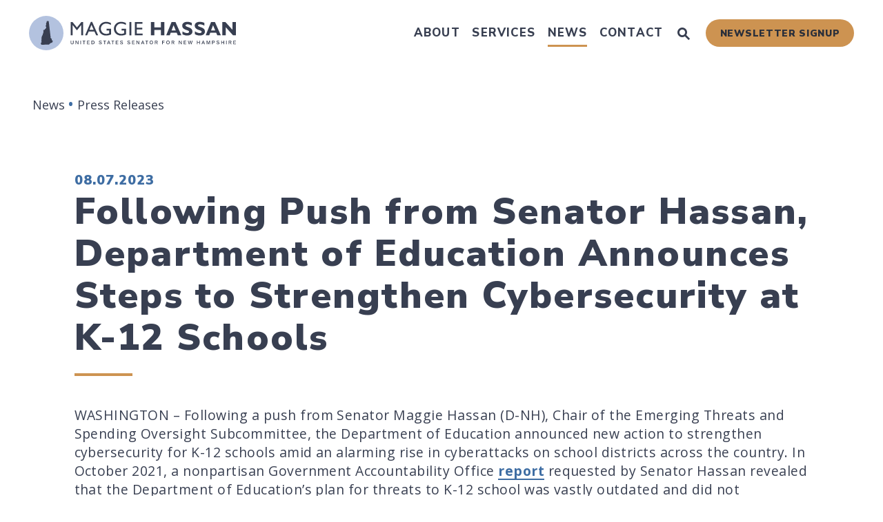

--- FILE ---
content_type: text/html; charset=utf-8
request_url: https://www.hassan.senate.gov/services
body_size: 22704
content:

<!DOCTYPE html>
<!--[if lt IE 7 ]><html lang="en" class="no-js ie ie6"> <![endif]-->
<!--[if IE 7 ]><html lang="en" class="no-js ie ie7"> <![endif]-->
<!--[if IE 8 ]><html lang="en" class="no-js ie ie8"> <![endif]-->
<!--[if IE 9 ]><html lang="en" class="no-js ie ie9"> <![endif]-->
<!--[if IE 10 ]><html lang="en" class="no-js ie ie10"> <![endif]-->
<!--[if IE 11 ]><html lang="en" class="no-js ie ie11"> <![endif]-->
<!--[if gt IE 11]><html lang="en" class="no-js ie"> <![endif]-->
<!--[if !(IE) ]><!-->
<html lang="en" class='no-js'>
  <!--<![endif]-->
  <head>
      <meta charset="utf-8">
      <meta name="viewport" content="width=device-width, initial-scale=1.0, viewport-fit=cover">
      <meta name="page-title" content="Services">




        <title>Services | U.S. Senator Maggie Hassan</title>


      <link rel="canonical" href="https://www.hassan.senate.gov/services">

      
      
      
      <link rel="shortcut icon" href="/assets/images/favicon.ico">
      <link href="/assets/images/favicon.ico" rel="Icon" type="image/x-icon"/>
      <link rel="apple-touch-icon" sizes="180x180" href="/assets/images/apple-touch-icon.png">
      <link rel="icon" type="image/png" sizes="32x32" href="/assets/images/favicon-32x32.png">
      <link rel="icon" type="image/png" sizes="16x16" href="/assets/images/favicon-16x16.png">
      <link rel="manifest" href="/assets/images/site.webmanifest">
      <link rel="mask-icon" href="/assets/images/safari-pinned-tab.svg" color="#F1F3F9">
      <meta name="google-site-verification" content="">
      <meta name="apple-mobile-web-app-title" content="Maggie Hassan">
      <meta name="application-name" content="Maggie Hassan">
      <meta name="msapplication-TileColor" content="#3E6DA3">
      <meta name="msapplication-config" content="/assets/images/browserconfig.xml">
      <meta name="theme-color" content="#3E6DA3">



  <meta property="twitter:account_id" content="946549322"/>

  <meta name="twitter:card" content="summary_large_image"/>

  <meta name="twitter:site" content="@Senatorhassan"/>

  <meta name="twitter:title" content="Services">


  <meta name="twitter:image" content="https://www.hassan.senate.gov/assets/images/sharelogo.png"/>

  <meta name="twitter:description" content="The Official U.S. Senate website of Senator Maggie Hassan of New Hampshire"/>
      
      

  <meta property="og:url" content="https://www.hassan.senate.gov/services"/>



<meta property="og:image" content="https://www.hassan.senate.gov/assets/images/sharelogo.jpg"/>


<meta property="og:title" content="Services | U.S. Senator Maggie Hassan of New Hampshire"/>


<meta property="og:description" content="The Official U.S. Senate website of Senator Maggie Hassan of New Hampshire"/>

      



      <script async src="https://www.googletagmanager.com/gtag/js?id=UA-99865693-1"></script>
      <script>
        window.dataLayer = window.dataLayer || [];
        function gtag() {
          dataLayer.push(arguments);
        }
        gtag('js', new Date());

        gtag('config', 'UA-99865693-1');
      </script>

<script>
  if (!application) var application = {};
  application = {
    "config": {
      "tinymce": {
        "plugins": {
          "selectvideo": {
            "player": "jwplayer", // should be set to "legacy" or "jwplayer" currently
            "youtube": true, // set to true to write the youtube tags for youtube videos
            "width": "100%", // set width and height on the containing element
            "height": "100%",
            "tracking": true
          }
        }
      }
    },
    "fn": { // deprecated mootools 1.2 stuff that we'll probably still use once we upgrade fully to 1.3
      "defined": function (obj) {
        return (obj != undefined);
      },
      "check": function (obj) {
        return !!(obj || obj === 0);
      }
    },
    "form": {
      "processed": "null",
    },
    "friendly_urls": false,
    "siteroot": "https://www.hassan.senate.gov/",
    "theme": "",
    "webroot": "https://www.hassan.senate.gov/",
    "assetWebroot": "https://www.hassan.senate.gov/",
      "subPages": [
  {
    "label": "Help With A Federal Agency",
    "href": "https://www.hassan.senate.gov/services/help-with-a-federal-agency",
    "description": null,
    "image": "[siteroot]/imo/media/image/capitol.svg"
  },
  {
    "label": "Grants",
    "href": "https://www.hassan.senate.gov/services/grants",
    "description": null,
    "image": "[siteroot]/imo/media/image/money.svg"
  },
  {
    "label": "Flag Requests",
    "href": "https://www.hassan.senate.gov/services/flag-requests",
    "description": null,
    "image": "[siteroot]/imo/media/image/flags.svg"
  },
  {
    "label": "Internships",
    "href": "https://www.hassan.senate.gov/services/internships",
    "description": null,
    "image": "[siteroot]/imo/media/image/gradcap.svg"
  },
  {
    "label": "Visiting DC",
    "href": "https://www.hassan.senate.gov/services/visiting-dc",
    "description": null,
    "image": "[siteroot]/imo/media/image/obelisk.svg"
  },
  {
    "label": "Senate Page Program",
    "href": "https://www.hassan.senate.gov/services/senate-page-program",
    "description": null,
    "image": "[siteroot]/imo/media/image/identification.svg"
  },
  {
    "label": "Academy Nominations",
    "href": "https://www.hassan.senate.gov/services/academy-nominations",
    "description": null,
    "image": "[siteroot]/imo/media/image/award_letter.svg"
  },
  {
    "label": "Constituent Stories",
    "href": "https://www.hassan.senate.gov/services/constituent-stories",
    "description": null,
    "image": ""
  },
  {
    "label": "Whistleblower Information",
    "href": "https://www.hassan.senate.gov/whistleblower-information",
    "description": null,
    "image": ""
  },
  {
    "label": "Take Senator Hassan's Survey on Scams",
    "href": "https://docs.google.com/forms/d/1YaVyEDAz8Nxf2Z00mfj44DA8arnHYtVrzVAwnnoz0Ns/edit",
    "description": null,
    "image": ""
  }
],
  };
</script>

    
      <link rel="stylesheet" type="text/css" href="https://www.hassan.senate.gov/styles/common.css"/>

      <script src="https://www.hassan.senate.gov/scripts/vendor.js"></script>

        <script type="text/javascript">
        var gRecaptchaReady = function () {
          let textarea = document.getElementById("g-recaptcha-response");
          if (!textarea)
            return;
          textarea.setAttribute("aria-hidden", "true");
          textarea.setAttribute("aria-label", "do not use");
          textarea.setAttribute("aria-readonly", "true");
        }
      </script>

<script src="https://assets.adobedtm.com/566dc2d26e4f/f8d2f26c1eac/launch-3a705652822d.min.js"></script>

      <script src="https://www.hassan.senate.gov/scripts/mootools.min.js"></script>


      
      
      <script>
        window.top['site_path'] = "36AC57A8-FA52-A96E-5E34-6645CE6A0788";
        window.top['SAM_META'] = {
          jquery: "",
          bootstrap: {
            major: ""
          }
        };
      </script>
      

<link rel="preconnect" href="https://fonts.googleapis.com">
<link rel="preconnect" href="https://fonts.gstatic.com" crossorigin>
<link href="https://fonts.googleapis.com/css2?family=Nunito+Sans:ital,wght@0,800;0,900;1,800;1,900&family=Open+Sans:ital,wght@0,400;0,600;0,700;1,400;1,600&display=swap" rel="stylesheet">


    
    <link rel="stylesheet" type="text/css" href="/assets/fonts/font-awesome/css/all.min.css"/>
  </head>

  

  <body data-transition="wrapper" class="body--internal body--block_editor">
    <!-- in sen-n -->
    <!--stopindex-->
          <div class="SiteLayout d-flex flex-column">
          <div class="SiteLayout__alert">
            <a href="#aria-skip-nav" class="SkipNav sr-only sr-only-focusable">Skip to content</a>

<div class="NewsAlert">
  <div class="NewsAlert__container NewsAlert__container--absolute container">
    <div class="NewsAlert__iconContainer">
        <div class="NewsAlert__icon" aria-hidden="true">
          <svg class="NewsAlert__iconShape" xmlns="http://www.w3.org/2000/svg" viewBox="0 0 100 100">
            <path d="M50,5A45,45,0,1,0,95,50,45,45,0,0,0,50,5Zm4.3,70H45.7V66.4h8.6Zm3.17-43.6L54.25,61.9H45.75L42.53,31.4V25H57.47Z"/>
          </svg>
        </div>
    </div>
  </div>


</div>
            
          </div>

        <div class="SiteLayout__container d-flex flex-column flex-grow-1">
          <div class="SiteLayout__navigation">
            <div class="SiteLayout__siteHeader">
<div class="SiteHeader">
  <div class="SiteHeader__background"></div>

  <div  class="SiteHeader__layout">
    
    <div id="js-site-header"  class="SiteHeader__main">
      

      <div class="SiteHeader__logoContainer js-siteLogo">
        <a class="SiteHeader__logoLink"
          href="/"
          aria-label="U.S. Senator Maggie Hassan Logo goes to Home Page">
          <div class="SiteHeader__logo">
<svg class="SiteLogo w-100" 
  xmlns="http://www.w3.org/2000/svg" viewBox="0 0 1499.35 250">

  <circle fill="#b3c2df" cx="125" cy="125" r="125"/>
  <path fill="#383f51" d="M171.27,179.79a1.27,1.27,0,0,1-.82-.41c-.4,0-.81.41-1.62,0-.81,0,0-.81-.81-1.62-.81-.41-1.22-.81-2-1.22s-1.22-.4-1.22-1.22c-.4-.4,0-.81,0-1.21-.4-.41.41-.81.41-1.22,0,0,.4-.81,0-1.22s.4-1.22.4-1.62,0-.41.41-.81c0-.41,0-.41-.41-1.22-.4-.41-.4-.81-1.21-.81L163.15,166c-.41-.41-.41-.81-1.22-.81l-.81-.81c0-.41-.41-.41-.81-.41-.41-.4,0-1.22,0-1.22-.41,0-.41-.4-.81-.81,0-.4-.41,0-1.22,0-.41.41-.41-.4-.81-.4s-.41-.82-.41-.82c0-.4,0-.4-.81-.81a5.51,5.51,0,0,1-.81-1.21,4.11,4.11,0,0,1,.4-1.22s.41-.81.82-.81.4-.41,0-.82c0-.4.4-.81.4-1.21a.39.39,0,0,0-.4-.41,1.43,1.43,0,0,1-.41-.81c0-.41.41-.41.41-.81v-1.22c0-.41.4-.81,0-1.22s0-.81,0-1.22.4-.81-.41-1.21c-.81,0-.41-.41-.41-.41L142.45,34.9c-.4,0-.4,0-.81.41a3.42,3.42,0,0,1-.81,2.43c-.41.82-.81,1.22-1.22.82-.41,0-.81.4-1.22.81s-.81-.41-1.62-.41-.81.41-1.62-1.22c-.82-1.21-.41-1.21-.82-1.62a1,1,0,0,0-1.62.41,5.52,5.52,0,0,1-1.62,1.21,2.19,2.19,0,0,0-1.22,1.63c0,.4-1.22,1.21-2,1.21s-.4.41,0,.82a1.47,1.47,0,0,1,.41,1.21v2.44c-.41.81-.41,1.22-.81,1.62,0,.41.4.41,0,1.22,0,.41-.82,1.22-1.22,1.62A6.82,6.82,0,0,0,125,52v1.62c.41.81.81,1.22,0,1.62a2.41,2.41,0,0,1-1.62.41V58c.4.4.81.4.81.81v.81c0,.4-.41,0,.4,1.22.41.81.82.81.82,1.21s.4.82,0,.82c-.82,0-.82.4-.82.81a1.52,1.52,0,0,1-.4,1.22c-.41.4-.41.4-.41.81s.41.81,0,.81c-.4.4-.81.4-.81.81V69a.57.57,0,0,0,0,.82,1.39,1.39,0,0,0-.41.81c0,.4-.4.81-.4,1.21-.41,0-.81.82-1.22.82s-.4,0-.4.81,0,.4.4.81,0,.81.41,1.22a2.11,2.11,0,0,1,.81,1.62c0,.81.81,1.22.81,1.62s0,1.22.41,1.22.4,0,.81.41,0,.4.4.81c0,.4-.4.81,0,1.22.41,0,0,.4.41.81a1.43,1.43,0,0,0,.41.81c0,.41-.41.41-.82.81a1.47,1.47,0,0,1-1.21.41c0,.4-.41.4,0,.81a2,2,0,0,1,.4,1.22c-.4,0-.4.4-.4.81s.4.4.4.81-.81.81-.81,1.22-.41.4-.81.4c-.81,0-.81,0-.81.81a3.13,3.13,0,0,1-.81,1.63c0,.4,0,1.22-.41,1.22a1.4,1.4,0,0,0-.81.4c-.41,0-.41.81-.81.81s-.41.41-.82.41-.4.81-.81.81-1.21-.4-1.62,0c-.41,0-.81,0-.81.81s0,.81-.41,1.22-.4,0,0,.81.41.81,0,1.22a1.48,1.48,0,0,1-1.22.41c-.4,0,0,.81-.81.81h-1.62c-.41,0-.41-.41-.81-.41a3.13,3.13,0,0,0-1.63.81h-1.21c-.41,0-.41.41-.81.81a1.27,1.27,0,0,1-.82.41c0,.41.41.41,0,.81-.4.81-.4.41-.4.81l-.81.82c-.41.4,0,.81,0,1.21s0,.41.4.81,0,.82,0,1.22.81.81.41,1.63-.81.4-.81.81,0,.4.4.81.41.4.41,1.22.4.81.4,1.21.41.82,0,1.63c0,.4-.4.81-.4,1.21s.81.41.81.82,0,1.21-.41,1.21-.4.82-.4,1.22-.81.41-.81.81,0,.41-.41.81c0,.41,0,.82-.81,1.22s-.41.41-.81,1.22v1.22c0,.4.81.4.81.81s.4.41,0,.81a1.26,1.26,0,0,0-.41.81.56.56,0,0,1,0,.81c0,.41-.81.41-.81.82s0,.81-.81.81a1.62,1.62,0,0,0-.81,1.62,4,4,0,0,1-.41,1.62c-.4.82-1.22.41-.4,1.22.4.41.4.41.4,1.22V138c0,.4-.4.4-.81,1.21s0,.82-.41,1.22-.4.81-.81,1.63c-.81.81-1.62.81-2,1.62a3.07,3.07,0,0,1-.81,1.22c0,.4.41,1.21-.4,1.62-.41.81,0,.81,0,1.22s-.41.81-.41,1.62-.81,1.62-.81,2,.4.81,0,1.22,0,.81-.81.81-1.22.4-1.22.81V155c0,.41.4.41,0,1.63s-.41,1.21-.41,1.62.41.41.41.81v2c0,.41-.41,1.22,0,1.62v2.44c0,.4,0,1.22-.41,1.22s-.4.4-.4.81-.41.4,0,.81c0,0,.81,0,.81.41s0,.81.4.81v2.84c0,.4,0,1.62-.4,2,0,.4-.41.4-.81.81a1.48,1.48,0,0,0-.41,1.22c0,.4.41.4.41.81,0,.81.4,1.22.4,1.62s-.4.41-.4.81v1.22c0,.41-.41.81,0,1.22,0,.4-.41,1.22.4,1.22.41,0,.41.4.41,1.21,0,.41-.41,1.22,0,1.63,0,.4.4,1.21,0,1.62s-.81.41-.41,1.22c0,.4-.81.81,0,1.22a1.24,1.24,0,0,1,.41.81c0,.4.4.81,0,1.21s-.81.82-.81,1.22,0,.81-.81.81a2.44,2.44,0,0,0-1.63.41c-.4.41-.81.81-.81,1.22s.41.81.41,1.21a3.05,3.05,0,0,1-.41,1.63c-.41.81-.41.4-.81.81s-.41.41-.41.81.41.81,0,1.22,0,.81,0,1.22a4.06,4.06,0,0,0,.41,1.21,1.63,1.63,0,0,0,.81,1.63c.81,0,.41.81.81,1.21s.81,0,1.22.41.41,1.22.81,1.62a2.44,2.44,0,0,1,.41,1.63h2c11.77-.41,54-2,54-2,.41,0,0,0,.41-.81.41-.41,0-.82.81-1.22.41-.41.41,0,.81-.81s0-.81.81-.81.82.4,1.22.4.41,0,.41-.4v-1.22c0-.81-.41-1.22-.41-1.63s.41-.4.81-.81c.41-.81.82-.4,1.22-.81s.41-.4,1.22-.4c.81.4,2,.81,2.43.4s.41,0,.82-.81,0-.81.81-1.62c.4-.82.4-1.22.81-.82a3.08,3.08,0,0,0,1.62-.4,2.43,2.43,0,0,1,1.63-.41c.81,0,.4,0,.81-.81a1.5,1.5,0,0,1,1.22-.4h.81c.4,0,1.21,1.21,1.62,1.21s.41.41.81.41c.41-.41.41-.81.81-.81v-.81a10.23,10.23,0,0,1,.82-2.85c.4-.81.4-1.62.81-2a9,9,0,0,0,1.21-2l.82-1.63a16.09,16.09,0,0,1,1.21-1.62h.41A43.75,43.75,0,0,0,171.27,179.79Z"/>
  <path fill="#383f51" d="M307.09,205.4a8.39,8.39,0,0,1-3.7-3.34,10.3,10.3,0,0,1-1.31-5.35V180h4.29v16.31a6.72,6.72,0,0,0,1.6,4.83,7.48,7.48,0,0,0,9.42,0,6.72,6.72,0,0,0,1.61-4.83V180h4.29v16.71a10.3,10.3,0,0,1-1.31,5.35,8.39,8.39,0,0,1-3.7,3.34,14.19,14.19,0,0,1-11.19,0Z"/>
  <path fill="#383f51" d="M337.16,180h4.43l12.67,19.14h.07V180h4.07v25.86H354l-12.7-19.07h-.08v19.07h-4.06Z"/>
  <path fill="#383f51" d="M372.41,180h4.29v25.86h-4.29Z"/>
  <path fill="#383f51" d="M396.45,183.74h-7.59V180h19.46v3.74h-7.59v22.12h-4.28Z"/>
  <path fill="#383f51" d="M420.48,180H439v3.64H424.77v7.08h12.52v3.55H424.77v7.95H439.4v3.64H420.48Z"/>
  <path fill="#383f51" d="M452.47,180H463q5.93,0,8.86,3.42t2.94,9.62a16.13,16.13,0,0,1-1.31,6.79,9.83,9.83,0,0,1-3.95,4.45,12.62,12.62,0,0,1-6.54,1.58H452.47Zm10.06,22.12c2.76,0,4.75-.82,6-2.44s1.85-3.92,1.85-6.9a10.64,10.64,0,0,0-1.85-6.68c-1.24-1.57-3.16-2.36-5.78-2.36h-6v18.38Z"/>
  <path fill="#383f51" d="M511.92,205.73a10.73,10.73,0,0,1-4-2.4,8.82,8.82,0,0,1-2.33-3.83l3.49-1.7a7.51,7.51,0,0,0,3,3.84,9.06,9.06,0,0,0,5,1.38,7.42,7.42,0,0,0,4.32-1.1,3.53,3.53,0,0,0,1.56-3,3.41,3.41,0,0,0-.62-2.07,4.8,4.8,0,0,0-2.07-1.43,20.46,20.46,0,0,0-4-1.07,20.64,20.64,0,0,1-5.24-1.56,7.3,7.3,0,0,1-3-2.47,6.35,6.35,0,0,1-1-3.56,6.63,6.63,0,0,1,1.2-4,7.63,7.63,0,0,1,3.34-2.56,14,14,0,0,1,11.15.58,9.92,9.92,0,0,1,4,4.23l-3.45,1.82a6.65,6.65,0,0,0-2.67-3.05,8.17,8.17,0,0,0-4.15-1,7.58,7.58,0,0,0-2.73.45,4.17,4.17,0,0,0-1.77,1.24,2.72,2.72,0,0,0-.62,1.76,2.84,2.84,0,0,0,.58,1.83,4.73,4.73,0,0,0,2,1.31,20.83,20.83,0,0,0,3.9,1,21,21,0,0,1,5.43,1.73,7.6,7.6,0,0,1,3.09,2.67,7.63,7.63,0,0,1-.35,8.08,8.38,8.38,0,0,1-3.67,2.72,14.05,14.05,0,0,1-5.26.93A15.61,15.61,0,0,1,511.92,205.73Z"/>
  <path fill="#383f51" d="M546.21,183.74h-7.58V180h19.46v3.74H550.5v22.12h-4.29Z"/>
  <path fill="#383f51" d="M575.48,180H580l9.88,25.86h-4.47l-2.25-6.1h-11l-2.33,6.1h-4.39Zm6.35,16.16-4.06-11.11h-.08l-4.21,11.11Z"/>
  <path fill="#383f51" d="M604.78,183.74h-7.59V180h19.46v3.74h-7.59v22.12h-4.28Z"/>
  <path fill="#383f51"d="M628.81,180h18.48v3.64H633.1v7.08h12.52v3.55H633.1v7.95h14.63v3.64H628.81Z"/>
  <path fill="#383f51" d="M665.68,205.73a10.81,10.81,0,0,1-4-2.4,8.71,8.71,0,0,1-2.32-3.83l3.48-1.7a7.56,7.56,0,0,0,3,3.84,9.06,9.06,0,0,0,5,1.38,7.42,7.42,0,0,0,4.32-1.1,3.53,3.53,0,0,0,1.56-3,3.41,3.41,0,0,0-.61-2.07,4.93,4.93,0,0,0-2.07-1.43,20.66,20.66,0,0,0-4-1.07,20.61,20.61,0,0,1-5.25-1.56,7.43,7.43,0,0,1-3-2.47,6.35,6.35,0,0,1-1-3.56,6.63,6.63,0,0,1,1.2-4,7.63,7.63,0,0,1,3.34-2.56,14,14,0,0,1,11.15.58,9.88,9.88,0,0,1,4,4.23l-3.45,1.82a6.77,6.77,0,0,0-2.67-3.05,8.21,8.21,0,0,0-4.16-1,7.49,7.49,0,0,0-2.72.45,4.14,4.14,0,0,0-1.78,1.24,2.78,2.78,0,0,0-.62,1.76,2.84,2.84,0,0,0,.58,1.83,4.73,4.73,0,0,0,2,1.31,20.83,20.83,0,0,0,3.9,1,21,21,0,0,1,5.43,1.73,7.6,7.6,0,0,1,3.09,2.67,7.58,7.58,0,0,1-.35,8.08,8.3,8.3,0,0,1-3.66,2.72,14.1,14.1,0,0,1-5.27.93A15.69,15.69,0,0,1,665.68,205.73Z"/>
  <path fill="#383f51" d="M718.07,205.73a10.81,10.81,0,0,1-4-2.4,8.8,8.8,0,0,1-2.32-3.83l3.48-1.7a7.56,7.56,0,0,0,3,3.84,9.06,9.06,0,0,0,5,1.38,7.42,7.42,0,0,0,4.32-1.1,3.53,3.53,0,0,0,1.56-3,3.41,3.41,0,0,0-.61-2.07,4.93,4.93,0,0,0-2.07-1.43,20.66,20.66,0,0,0-4-1.07,20.61,20.61,0,0,1-5.25-1.56,7.33,7.33,0,0,1-3-2.47,6.28,6.28,0,0,1-1-3.56,6.63,6.63,0,0,1,1.2-4,7.63,7.63,0,0,1,3.34-2.56,14,14,0,0,1,11.15.58,9.88,9.88,0,0,1,4,4.23l-3.45,1.82a6.77,6.77,0,0,0-2.67-3.05,8.21,8.21,0,0,0-4.16-1,7.49,7.49,0,0,0-2.72.45,4.14,4.14,0,0,0-1.78,1.24,2.78,2.78,0,0,0-.62,1.76,2.9,2.9,0,0,0,.58,1.83,4.73,4.73,0,0,0,2,1.31,21,21,0,0,0,3.91,1,21.09,21.09,0,0,1,5.42,1.73,7.53,7.53,0,0,1,3.09,2.67,6.91,6.91,0,0,1,1,3.77,7,7,0,0,1-1.34,4.31,8.38,8.38,0,0,1-3.67,2.72,14.1,14.1,0,0,1-5.27.93A15.69,15.69,0,0,1,718.07,205.73Z"/>
  <path fill="#383f51" d="M746.63,180h18.48v3.64H750.92v7.08h12.52v3.55H750.92v7.95h14.63v3.64H746.63Z"/>
  <path fill="#383f51" d="M778.62,180h4.43l12.67,19.14h.07V180h4.07v25.86h-4.4l-12.7-19.07h-.08v19.07h-4.06Z"/>
  <path fill="#383f51" d="M821.79,180h4.5l9.87,25.86H831.7l-2.25-6.1h-11l-2.33,6.1h-4.39Zm6.35,16.16-4.07-11.11H824l-4.21,11.11Z"/>
  <path fill="#383f51" d="M851.09,183.74H843.5V180H863v3.74h-7.59v22.12h-4.28Z"/>
  <path fill="#383f51" d="M879.72,204.8a11.46,11.46,0,0,1-4.34-4.84,16.92,16.92,0,0,1,0-14.06,11.46,11.46,0,0,1,4.34-4.84,12.93,12.93,0,0,1,13,0,11.46,11.46,0,0,1,4.34,4.84,16.92,16.92,0,0,1,0,14.06,11.46,11.46,0,0,1-4.34,4.84,12.93,12.93,0,0,1-13,0Zm10.74-3.3a8.31,8.31,0,0,0,2.76-3.56,13.55,13.55,0,0,0,0-10,8.31,8.31,0,0,0-2.76-3.56,7,7,0,0,0-4.23-1.31,7.07,7.07,0,0,0-4.24,1.31,8.28,8.28,0,0,0-2.78,3.58,13.45,13.45,0,0,0,0,10A8.22,8.22,0,0,0,882,201.5a7.07,7.07,0,0,0,4.24,1.31A7,7,0,0,0,890.46,201.5Z"/>
  <path fill="#383f51" d="M911.9,180H923c2.95,0,5.23.65,6.82,1.93s2.4,3.23,2.4,5.84a7.33,7.33,0,0,1-1.54,4.8,7.94,7.94,0,0,1-4.27,2.61l6.83,10.68h-4.94l-6.5-10.28h-5.59v10.28H911.9Zm10.68,12a6.78,6.78,0,0,0,4-1,3.73,3.73,0,0,0,1.41-3.24,3.77,3.77,0,0,0-1.36-3.15,6.31,6.31,0,0,0-4-1.09h-6.39V192Z"/>
  <path fill="#383f51" d="M964.77,180h17.75v3.64H969.05v7.22h12.27v3.63H969.05v11.37h-4.28Z"/>
  <path fill="#383f51" d="M1000.62,204.8a11.52,11.52,0,0,1-4.34-4.84,17,17,0,0,1,0-14.06,11.52,11.52,0,0,1,4.34-4.84,12.95,12.95,0,0,1,13,0,11.59,11.59,0,0,1,4.34,4.84,17,17,0,0,1,0,14.06,11.59,11.59,0,0,1-4.34,4.84,12.95,12.95,0,0,1-13,0Zm10.75-3.3a8.47,8.47,0,0,0,2.76-3.56,13.55,13.55,0,0,0,0-10,8.47,8.47,0,0,0-2.76-3.56,7,7,0,0,0-4.23-1.31,7.1,7.1,0,0,0-4.25,1.31,8.28,8.28,0,0,0-2.78,3.58,13.45,13.45,0,0,0,0,10,8.22,8.22,0,0,0,2.78,3.58,7.1,7.1,0,0,0,4.25,1.31A7,7,0,0,0,1011.37,201.5Z"/>
  <path fill="#383f51" d="M1032.81,180h11.07a10.7,10.7,0,0,1,6.83,1.93q2.38,1.92,2.39,5.84a7.33,7.33,0,0,1-1.54,4.8,7.94,7.94,0,0,1-4.27,2.61l6.83,10.68h-4.94l-6.5-10.28h-5.59v10.28h-4.28Zm10.67,12a6.78,6.78,0,0,0,4-1,3.73,3.73,0,0,0,1.41-3.24,3.77,3.77,0,0,0-1.36-3.15,6.29,6.29,0,0,0-4-1.09h-6.39V192Z"/>
  <path fill="#383f51" d="M1085.67,180h4.43l12.67,19.14h.07V180h4.07v25.86h-4.39l-12.71-19.07h-.07v19.07h-4.07Z"/>
  <path fill="#383f51" d="M1120.92,180h18.48v3.64h-14.19v7.08h12.52v3.55h-12.52v7.95h14.63v3.64h-18.92Z"/>
  <path fill="#383f51" d="M1151.06,180h4.43l5.12,19.94h.07l5.56-19.94h4.17l5.59,19.94h.07l5.12-19.94h4.4l-7.3,25.86h-4.39L1168.34,186h-.07l-5.59,19.86h-4.29Z"/>
  <path fill="#383f51" d="M1216.7,180H1221v10.5h13V180h4.28v25.86H1234V194.35h-13v11.51h-4.29Z"/>
  <path fill="#383f51" d="M1260.16,180h4.5l9.88,25.86h-4.47l-2.25-6.1h-11l-2.32,6.1h-4.4Zm6.36,16.16-4.07-11.11h-.07l-4.21,11.11Z"/>
  <path fill="#383f51" d="M1286.41,180h5.77l7.19,20.74h.08l7.22-20.74h5.67v25.86h-4.07v-20h-.07l-7,20h-3.6l-7-20h-.07v20h-4.07Z"/>
  <path fill="#383f51" d="M1326.35,180h11a12,12,0,0,1,5,.95,6.92,6.92,0,0,1,3.16,2.74,8.18,8.18,0,0,1,1.09,4.34,8.44,8.44,0,0,1-1.1,4.41,7,7,0,0,1-3.18,2.78,11.93,11.93,0,0,1-5,.94h-6.68v9.7h-4.28ZM1337,192.6a5.93,5.93,0,0,0,4-1.16,4.18,4.18,0,0,0,1.36-3.38,4.1,4.1,0,0,0-1.38-3.34,6,6,0,0,0-4-1.16h-6.32v9Z"/>
  <path fill="#383f51" d="M1364.13,205.73a10.85,10.85,0,0,1-4-2.4,8.8,8.8,0,0,1-2.32-3.83l3.48-1.7a7.61,7.61,0,0,0,3,3.84,9.06,9.06,0,0,0,5,1.38,7.48,7.48,0,0,0,4.33-1.1,3.53,3.53,0,0,0,1.56-3,3.41,3.41,0,0,0-.62-2.07,4.8,4.8,0,0,0-2.07-1.43,20.46,20.46,0,0,0-4-1.07,20.86,20.86,0,0,1-5.25-1.56,7.33,7.33,0,0,1-3-2.47,6.27,6.27,0,0,1-1-3.56,6.63,6.63,0,0,1,1.2-4,7.57,7.57,0,0,1,3.34-2.56,14,14,0,0,1,11.14.58,9.88,9.88,0,0,1,4,4.23l-3.45,1.82a6.65,6.65,0,0,0-2.67-3.05,8.18,8.18,0,0,0-4.16-1,7.53,7.53,0,0,0-2.72.45,4.21,4.21,0,0,0-1.78,1.24,2.77,2.77,0,0,0-.61,1.76,2.84,2.84,0,0,0,.58,1.83,4.62,4.62,0,0,0,2,1.31,21.18,21.18,0,0,0,3.91,1,21.3,21.3,0,0,1,5.43,1.73,7.5,7.5,0,0,1,3.08,2.67,6.91,6.91,0,0,1,1,3.77,7,7,0,0,1-1.34,4.31,8.38,8.38,0,0,1-3.67,2.72,14.05,14.05,0,0,1-5.26.93A15.61,15.61,0,0,1,1364.13,205.73Z"/>
  <path fill="#383f51" d="M1392.68,180H1397v10.5h13V180h4.28v25.86h-4.28V194.35h-13v11.51h-4.29Z"/>
  <path fill="#383f51" d="M1428.23,180h4.28v25.86h-4.28Z"/>
  <path fill="#383f51" d="M1446.53,180h11.07a10.7,10.7,0,0,1,6.83,1.93q2.38,1.92,2.39,5.84a7.33,7.33,0,0,1-1.54,4.8,7.94,7.94,0,0,1-4.27,2.61l6.83,10.68h-4.94l-6.5-10.28h-5.59v10.28h-4.28Zm10.67,12a6.76,6.76,0,0,0,4-1,3.73,3.73,0,0,0,1.41-3.24,3.77,3.77,0,0,0-1.36-3.15,6.27,6.27,0,0,0-4-1.09h-6.39V192Z"/>
  <path fill="#383f51" d="M1480.44,180h18.48v3.64h-14.2v7.08h12.53v3.55h-12.53v7.95h14.63v3.64h-18.91Z"/>
  <path fill="#383f51" d="M315.18,44.74l32.31,39.85,32.16-39.85h13v97.07H378.66V66.23L348.77,103.8h-2.56L316,66.23v75.58H302.08V44.74Z"/>
  <path fill="#383f51" d="M457.94,44.17l43.41,97.64H487.12l-13-28.61H432.89l-12.24,28.61H406.41l41.71-97.64Zm-19.64,56.5h30.17L452.81,65.52Z"/>
  <path fill="#383f51" d="M593,51.71V65.94c-11.1-6.54-23.48-10.1-34.44-10.1-20.93,0-37.72,15.94-37.72,37.43s15.94,37.58,38.29,37.58c7.4,0,11.24-.86,21.91-4.27V106.37H562.41V94.13H595v41a82.76,82.76,0,0,1-35.58,8c-36.86,0-53.09-26-53.09-49,0-27.19,20.78-50.68,52.52-50.68C570,43.45,578.64,45.45,593,51.71Z"/>
  <path fill="#383f51" d="M701.9,51.71V65.94c-11.11-6.54-23.49-10.1-34.45-10.1-20.92,0-37.72,15.94-37.72,37.43s15.94,37.58,38.29,37.58c7.4,0,11.24-.86,21.92-4.27V106.37H671.29V94.13h32.6v41a82.83,82.83,0,0,1-35.59,8c-36.86,0-53.09-26-53.09-49,0-27.19,20.78-50.68,52.52-50.68C678.84,43.45,687.52,45.45,701.9,51.71Z"/>
  <path fill="#383f51" d="M741.75,44.74v97.07h-14V44.74Z"/>
  <path fill="#383f51" d="M821.88,44.74V57.12H780.75v29.6h39.71V99.11H780.75v30.17h42.41v12.53H766.8V44.74Z"/>
  <path fill="#383f51" d="M908.28,44.74v39h48.1v-39h24.34v97.07H956.38V102.52h-48.1v39.29H883.79V44.74Z"/>
  <path fill="#383f51" d="M1061.28,44.74l43.13,97.07h-26.05l-8-19.22H1027l-7.26,19.22H994.1l39.14-97.07Zm-27.89,60.91h29.89l-15.66-37.57Z"/>
  <path fill="#383f51" d="M1179.84,51V70.93c-12.24-6.27-22.34-9.4-31.17-9.4-9.39,0-14.66,3.27-14.66,8.11,0,4.27,5.41,7.69,17.08,11.82l6.84,2.42c14.09,5,26.33,13.38,26.33,30.46,0,21.63-21.64,28.75-38,28.75-11.67,0-26-4.41-34.3-9.4V112.77c13.1,8.54,23.34,12.1,33.73,12.1,10,0,14.52-3.42,14.52-8.82,0-5-3.27-7.69-13.38-11.11-11.24-3.7-18.93-7-23.34-10-8.68-5.84-13.24-13.38-13.24-23.91,0-15.8,13.53-27.62,36.73-27.62C1158.64,43.45,1168.46,46,1179.84,51Z"/>
  <path fill="#383f51" d="M1270.51,51V70.93c-12.24-6.27-22.35-9.4-31.17-9.4-9.39,0-14.66,3.27-14.66,8.11,0,4.27,5.41,7.69,17.08,11.82l6.83,2.42c14.09,5,26.33,13.38,26.33,30.46,0,21.63-21.63,28.75-38,28.75-11.67,0-26.05-4.41-34.3-9.4V112.77c13.09,8.54,23.34,12.1,33.73,12.1,10,0,14.52-3.42,14.52-8.82,0-5-3.28-7.69-13.38-11.11-11.25-3.7-18.93-7-23.34-10-8.69-5.84-13.24-13.38-13.24-23.91,0-15.8,13.52-27.62,36.72-27.62C1249.3,43.45,1259.12,46,1270.51,51Z"/>
  <path fill="#383f51" d="M1347.37,44.74l43.13,97.07h-26l-8-19.22h-43.41l-7.26,19.22h-25.62l39.14-97.07Zm-27.9,60.91h29.89L1333.7,68.08Z"/>
  <path fill="#383f51" d="M1423.09,44.74,1475,102V44.74H1499v97.07h-20.21l-53.66-60.07v60.07h-24V44.74Z"/>
</svg>          </div>
        </a>
      </div>

      <div class="SiteHeader__nav SiteHeader__navLinkContainer h-100">
        <div class="SiteHeader__navItem h-100">

<div class="SiteNav h-100">
    
      <nav aria-label="Site Navigation" class="SiteNav__layout h-100">
        <div class="SiteNav__main  h-100">
          <ul class="SiteNav__linkList">

                


                <li class="SiteNav__item SiteNav__item--dropdown">
                  <a class="SiteNav__link align-items-center"
                    data-transition-selected-if="/about"
                    data-transition-selected-class="SiteNav__link--selected"
                    href="https://www.hassan.senate.gov/about"
                    tabindex="0">About</a>

                    <ul class="SiteNav__dropdown nomobile">


                          <li class="SiteNav__dropdownItem">
                            <a class="SiteNav__dropdownLink"
                              data-transition-selected-if="/about/about-senator-hassan"
                              data-transition-selected-class="SiteNav__dropdownLink--selected"
                              data-transition-selected-nestedIf = "/about/about-senator-hassan"
                              href="https://www.hassan.senate.gov/about/about-senator-hassan"
                              tabindex="0">About Senator Hassan</a>
                          </li>


                          <li class="SiteNav__dropdownItem">
                            <a class="SiteNav__dropdownLink"
                              data-transition-selected-if="/about/committee-assignments"
                              data-transition-selected-class="SiteNav__dropdownLink--selected"
                              data-transition-selected-nestedIf = "/about/committee-assignments"
                              href="https://www.hassan.senate.gov/about/committee-assignments"
                              tabindex="0">Committee Assignments</a>
                          </li>


                          <li class="SiteNav__dropdownItem">
                            <a class="SiteNav__dropdownLink"
                              data-transition-selected-if="/about/voting-record"
                              data-transition-selected-class="SiteNav__dropdownLink--selected"
                              data-transition-selected-nestedIf = "/about/voting-record"
                              href="https://www.hassan.senate.gov/about/voting-record"
                              tabindex="0">Voting Record</a>
                          </li>


                          <li class="SiteNav__dropdownItem">
                            <a class="SiteNav__dropdownLink"
                              data-transition-selected-if="/about/legislation"
                              data-transition-selected-class="SiteNav__dropdownLink--selected"
                              data-transition-selected-nestedIf = "/about/legislation"
                              href="https://www.hassan.senate.gov/about/legislation"
                              tabindex="0">Legislation</a>
                          </li>


                          <li class="SiteNav__dropdownItem">
                            <a class="SiteNav__dropdownLink"
                              data-transition-selected-if="/about/granite-stater-of-the-month"
                              data-transition-selected-class="SiteNav__dropdownLink--selected"
                              data-transition-selected-nestedIf = "/about/granite-stater-of-the-month"
                              href="https://www.hassan.senate.gov/about/granite-stater-of-the-month"
                              tabindex="0">Granite Stater of the Month</a>
                          </li>
                    </ul>
                </li>

                


                <li class="SiteNav__item SiteNav__item--dropdown">
                  <a class="SiteNav__link align-items-center SiteNav__link--selected"
                    data-transition-selected-if="/services"
                    data-transition-selected-class="SiteNav__link--selected"
                    href="https://www.hassan.senate.gov/services"
                    tabindex="0">Services</a>

                    <ul class="SiteNav__dropdown">


                          <li class="SiteNav__dropdownItem">
                            <a class="SiteNav__dropdownLink"
                              data-transition-selected-if="/services/help-with-a-federal-agency"
                              data-transition-selected-class="SiteNav__dropdownLink--selected"
                              data-transition-selected-nestedIf = "/services/help-with-a-federal-agency"
                              href="https://www.hassan.senate.gov/services/help-with-a-federal-agency"
                              tabindex="0">Help With A Federal Agency</a>
                          </li>


                          <li class="SiteNav__dropdownItem">
                            <a class="SiteNav__dropdownLink"
                              data-transition-selected-if="/services/grants"
                              data-transition-selected-class="SiteNav__dropdownLink--selected"
                              data-transition-selected-nestedIf = "/services/grants"
                              href="https://www.hassan.senate.gov/services/grants"
                              tabindex="0">Grants</a>
                          </li>


                          <li class="SiteNav__dropdownItem">
                            <a class="SiteNav__dropdownLink"
                              data-transition-selected-if="/services/flag-requests"
                              data-transition-selected-class="SiteNav__dropdownLink--selected"
                              data-transition-selected-nestedIf = "/services/flag-requests"
                              href="https://www.hassan.senate.gov/services/flag-requests"
                              tabindex="0">Flag Requests</a>
                          </li>


                          <li class="SiteNav__dropdownItem">
                            <a class="SiteNav__dropdownLink"
                              data-transition-selected-if="/services/internships"
                              data-transition-selected-class="SiteNav__dropdownLink--selected"
                              data-transition-selected-nestedIf = "/services/internships"
                              href="https://www.hassan.senate.gov/services/internships"
                              tabindex="0">Internships</a>
                          </li>


                          <li class="SiteNav__dropdownItem">
                            <a class="SiteNav__dropdownLink"
                              data-transition-selected-if="/services/visiting-dc"
                              data-transition-selected-class="SiteNav__dropdownLink--selected"
                              data-transition-selected-nestedIf = "/services/visiting-dc"
                              href="https://www.hassan.senate.gov/services/visiting-dc"
                              tabindex="0">Visiting DC</a>
                          </li>


                          <li class="SiteNav__dropdownItem">
                            <a class="SiteNav__dropdownLink"
                              data-transition-selected-if="/services/senate-page-program"
                              data-transition-selected-class="SiteNav__dropdownLink--selected"
                              data-transition-selected-nestedIf = "/services/senate-page-program"
                              href="https://www.hassan.senate.gov/services/senate-page-program"
                              tabindex="0">Senate Page Program</a>
                          </li>


                          <li class="SiteNav__dropdownItem">
                            <a class="SiteNav__dropdownLink"
                              data-transition-selected-if="/services/academy-nominations"
                              data-transition-selected-class="SiteNav__dropdownLink--selected"
                              data-transition-selected-nestedIf = "/services/academy-nominations"
                              href="https://www.hassan.senate.gov/services/academy-nominations"
                              tabindex="0">Academy Nominations</a>
                          </li>


                          <li class="SiteNav__dropdownItem">
                            <a class="SiteNav__dropdownLink"
                              data-transition-selected-if="/services/constituent-stories"
                              data-transition-selected-class="SiteNav__dropdownLink--selected"
                              data-transition-selected-nestedIf = "/services/constituent-stories"
                              href="https://www.hassan.senate.gov/services/constituent-stories"
                              tabindex="0">Constituent Stories</a>
                          </li>


                          <li class="SiteNav__dropdownItem">
                            <a class="SiteNav__dropdownLink"
                              data-transition-selected-if="/whistleblower-information"
                              data-transition-selected-class="SiteNav__dropdownLink--selected"
                              data-transition-selected-nestedIf = "/whistleblower-information"
                              href="https://www.hassan.senate.gov/whistleblower-information"
                              tabindex="0">Whistleblower Information</a>
                          </li>


                          <li class="SiteNav__dropdownItem">
                            <a class="SiteNav__dropdownLink"
                              data-transition-selected-if="/https://docs.google.com/forms/d/1YaVyEDAz8Nxf2Z00mfj44DA8arnHYtVrzVAwnnoz0Ns/edit"
                              data-transition-selected-class="SiteNav__dropdownLink--selected"
                              data-transition-selected-nestedIf = "/https://docs.google.com/forms/d/1YaVyEDAz8Nxf2Z00mfj44DA8arnHYtVrzVAwnnoz0Ns/edit"
                              href="https://docs.google.com/forms/d/1YaVyEDAz8Nxf2Z00mfj44DA8arnHYtVrzVAwnnoz0Ns/edit"
                              tabindex="0">Take Senator Hassan's Survey on Scams</a>
                          </li>
                    </ul>
                </li>

                


                <li class="SiteNav__item SiteNav__item--dropdown">
                  <a class="SiteNav__link align-items-center"
                    data-transition-selected-if="/news"
                    data-transition-selected-class="SiteNav__link--selected"
                    href="https://www.hassan.senate.gov/news"
                    tabindex="0">News</a>

                    <ul class="SiteNav__dropdown help">


                          <li class="SiteNav__dropdownItem">
                            <a class="SiteNav__dropdownLink"
                              data-transition-selected-if="/news/press-releases"
                              data-transition-selected-class="SiteNav__dropdownLink--selected"
                              data-transition-selected-nestedIf = "/news/press-releases"
                              href="https://www.hassan.senate.gov/news/press-releases"
                              tabindex="0">Press Releases</a>
                          </li>


                          <li class="SiteNav__dropdownItem">
                            <a class="SiteNav__dropdownLink"
                              data-transition-selected-if="/news/in-the-news"
                              data-transition-selected-class="SiteNav__dropdownLink--selected"
                              data-transition-selected-nestedIf = "/news/in-the-news"
                              href="https://www.hassan.senate.gov/news/in-the-news"
                              tabindex="0">In The News</a>
                          </li>


                          <li class="SiteNav__dropdownItem">
                            <a class="SiteNav__dropdownLink"
                              data-transition-selected-if="/news/videos"
                              data-transition-selected-class="SiteNav__dropdownLink--selected"
                              data-transition-selected-nestedIf = "/news/videos"
                              href="https://www.hassan.senate.gov/news/videos"
                              tabindex="0">Videos</a>
                          </li>
                    </ul>
                </li>

                


                <li class="SiteNav__item SiteNav__item--dropdown">
                  <a class="SiteNav__link align-items-center"
                    data-transition-selected-if="/contact"
                    data-transition-selected-class="SiteNav__link--selected"
                    href="https://www.hassan.senate.gov/contact"
                    tabindex="0">Contact</a>

                    <ul class="SiteNav__dropdown">


                          <li class="SiteNav__dropdownItem">
                            <a class="SiteNav__dropdownLink"
                              data-transition-selected-if="/contact/email"
                              data-transition-selected-class="SiteNav__dropdownLink--selected"
                              data-transition-selected-nestedIf = "/contact/email"
                              href="https://www.hassan.senate.gov/contact/email"
                              tabindex="0">Email Senator Hassan</a>
                          </li>


                          <li class="SiteNav__dropdownItem">
                            <a class="SiteNav__dropdownLink"
                              data-transition-selected-if="/contact/scheduling-requests"
                              data-transition-selected-class="SiteNav__dropdownLink--selected"
                              data-transition-selected-nestedIf = "/contact/scheduling-requests"
                              href="https://www.hassan.senate.gov/contact/scheduling-requests"
                              tabindex="0">Scheduling Requests</a>
                          </li>


                          <li class="SiteNav__dropdownItem">
                            <a class="SiteNav__dropdownLink"
                              data-transition-selected-if="/contact/newsletter-sign-up"
                              data-transition-selected-class="SiteNav__dropdownLink--selected"
                              data-transition-selected-nestedIf = "/contact/newsletter-sign-up"
                              href="https://www.hassan.senate.gov/contact/newsletter-sign-up"
                              tabindex="0">Newsletter Sign-Up</a>
                          </li>
                    </ul>
                </li>
  
          </ul>
        </div>
      </nav>
</div>

<script>

  var topLevelLinks = document.querySelectorAll('.SiteNav__link');

  for (var i = 0; i < topLevelLinks.length; i++) {
    topLevelLinks[i].addEventListener('mouseover', function () {
      this
        .parentElement
        .classList
        .add('focus');
    });

    topLevelLinks[i].addEventListener('mouseleave', function () {
      this
        .parentElement
        .classList
        .remove('focus');
    });
  }
</script>        </div>
      </div>

      <div class="SiteHeader__nav SiteHeader__navSearch h-100">
        
        <div class="SiteHeader__search h-100">
<div id="SiteSearch" class="SiteNavSearch">

  <button class="SiteNavSearch__searchToggleButton"
              aria-label="Website search open"
              data-toggle-search="true"
              data-toggle-class="SiteHeader--searchMode"
              data-target="#js-site-header">

    <span class="SiteNavSearch__searchIcon"></span>
    <span class="sr-only">Website Search Open</span>
  </button>

  <div class="SiteNavSearch__searchOverlay">
    <form class="SiteNavSearch__searchForm" aria-label="search" role="search" method="get" action="/search">
      <input type="hidden" name="access" value="p"/>
      <input type="hidden" name="as_dt" value="i"/>
      <input type="hidden" name="as_epq" value=""/>

      <input type="hidden" name="as_eq" value=""/>
      <input type="hidden" name="as_lq" value=""/>
      <input type="hidden" name="as_occt" value="any"/>
      <input type="hidden" name="as_oq" value=""/>
      <input type="hidden" name="as_q" value=""/>
      <input type="hidden" name="as_sitesearch" value=""/>
      <input type="hidden" name="client" value="hassan"/>
      <input type="hidden" name="sntsp" value="0"/>
      <input type="hidden" name="filter" value="0"/>
      <input type="hidden" name="getfields" value=""/>
      <input type="hidden" name="lr" value=""/>
      <input type="hidden" name="num" value="15"/>
      <input type="hidden" name="numgm" value="3"/>
      <input type="hidden" name="oe" value="UTF8"/>
      <input type="hidden" name="output" value="xml_no_dtd"/>
      <input type="hidden" name="partialfields" value=""/>
      <input type="hidden" name="proxycustom" value=""/>
      <input type="hidden" name="proxyreload" value="0"/>
      <input type="hidden" name="proxystylesheet" value="default_frontend"/>
      <input type="hidden" name="requiredfields" value=""/>
      <input type="hidden" name="sitesearch" value=""/>
      <input type="hidden" name="sort" value="date:D:S:d1"/>
      <input type="hidden" name="start" value="0"/>
      <input type="hidden" name="ud" value="1"/>
      <div class="SiteNavSearch__searchFormContent">
        <input name="q" id="js-site-nav-search-input" class="SiteNavSearch__searchInput" type="text" placeholder="Search" aria-label="Site Search">
        <button class="SiteNavSearch__searchFormButton" type="submit">
          <span class="sr-only">Submit Site Search Query</span>
          <span class="SiteNavSearch__searchToggleIcon fa fa-search" aria-hidden="true"></span>
        </button>
      </div>
    </form>
    <button class="SiteNavSearch__searchToggleButton"
                aria-label="Website search"
                data-toggle-search="true"
                 data-toggle-class="SiteHeader--searchMode"
                data-target="#js-site-header">
      <span
                  class="SiteNavSearch__searchIconClose"
                  aria-hidden="true"></span>
      <span class="sr-only">Website Search</span>
    </button>
  </div>

</div>

<script>
  $(document).ready(function () {
    $('[data-toggle-class]').click(this, function () {

      var className = $(this).data('toggle-class');
      var target = $(this).data('target');
      var logoTarget = $('.js-siteLogo');

      var searchTarget = $('#SiteSearch');
      var hasClass = $(target).hasClass(className);

      $(target).toggleClass(className);
      $(searchTarget).toggleClass('SiteNavSearch--searchMode');

      $(logoTarget).toggleClass('SiteHeader__logoContainer--searchMode');

      if (hasClass) {
        $('#js-site-nav-search-input').val('');
        return;
      }

      $('#js-site-nav-search-input').focus();

    });
  });
</script>
        </div>
      </div>

    </div>

    <div class="SiteHeader__nav ml-auto">
    
     <div class="SiteHeader__navSocialContainer mr-4 h-100">
<ul class="SocialIcons d-flex" aria-label="Social media links">

  
    <li class="SocialIcons__item">
      <a class="SocialIcons__link SocialBubble" href="https://www.facebook.com/SenatorHassan" target="_blank" rel="noreferrer">
        <i class="fab fa-facebook SocialBubble__icon SocialBubble__icon--facebook">
          <span class="sr-only">Senator Hassan Facebook</span>
        </i>
      </a>
    </li>

  
    <li class="SocialIcons__item">
      <a class="SocialIcons__link SocialBubble" href="https://twitter.com/SenatorHassan" target="_blank" rel="noreferrer">
        <i class="fab fa-x-twitter SocialBubble__icon SocialBubble__icon--twitter">
          <span class="sr-only">Senator Hassan Twitter</span>
        </i>
      </a>
    </li>

  
    <li class="SocialIcons__item">
      <a class="SocialIcons__link SocialBubble" href="https://www.instagram.com/senatorhassan" target="_blank" rel="noreferrer">
        <i class="fab fa-instagram SocialBubble__icon SocialBubble__icon--instagram">
          <span class="sr-only">Senator Hassan Instagram</span>
        </i>
      </a>
    </li>

    <li class="SocialIcons__item">
      <a class="SocialIcons__link SocialBubble" href="https://bsky.app/profile/hassan.senate.gov" target="_blank" rel="noreferrer">
        <i class="fab fa-bluesky SocialBubble__icon SocialBubble__icon--bluesky">
          <span class="sr-only">Senator Hassan Bluesky</span>
        </i>
      </a>
    </li>
  
  
  

</ul>    </div> 

      <div class="SiteHeader__featuredBtnContainer h-100">
          <a class="SiteHeader__featuredBtnLink" href="https://www.hassan.senate.gov/contact/newsletter-sign-up">Newsletter Signup</a>
      </div>
    </div>


  </div>
</div>            </div>

            <div class="SiteLayout__mobileHeader">
<div class="MobileHeader">
  <div class="MobileHeader__bgColor"></div>
  <div class="MobileHeader__container container h-100">
    <div class="row no-gutters justify-content-between align-items-center h-100">

      <div class="MobileHeader__logo d-flex justify-content-center justify-self-stretch">
        <a class="MobileHeader__logoLink" href="/">
        <span class="sr-only">Home Logo Link</span>
<svg class="SiteLogo w-100" 
  xmlns="http://www.w3.org/2000/svg" viewBox="0 0 1499.35 250">

  <circle fill="#b3c2df" cx="125" cy="125" r="125"/>
  <path fill="#383f51" d="M171.27,179.79a1.27,1.27,0,0,1-.82-.41c-.4,0-.81.41-1.62,0-.81,0,0-.81-.81-1.62-.81-.41-1.22-.81-2-1.22s-1.22-.4-1.22-1.22c-.4-.4,0-.81,0-1.21-.4-.41.41-.81.41-1.22,0,0,.4-.81,0-1.22s.4-1.22.4-1.62,0-.41.41-.81c0-.41,0-.41-.41-1.22-.4-.41-.4-.81-1.21-.81L163.15,166c-.41-.41-.41-.81-1.22-.81l-.81-.81c0-.41-.41-.41-.81-.41-.41-.4,0-1.22,0-1.22-.41,0-.41-.4-.81-.81,0-.4-.41,0-1.22,0-.41.41-.41-.4-.81-.4s-.41-.82-.41-.82c0-.4,0-.4-.81-.81a5.51,5.51,0,0,1-.81-1.21,4.11,4.11,0,0,1,.4-1.22s.41-.81.82-.81.4-.41,0-.82c0-.4.4-.81.4-1.21a.39.39,0,0,0-.4-.41,1.43,1.43,0,0,1-.41-.81c0-.41.41-.41.41-.81v-1.22c0-.41.4-.81,0-1.22s0-.81,0-1.22.4-.81-.41-1.21c-.81,0-.41-.41-.41-.41L142.45,34.9c-.4,0-.4,0-.81.41a3.42,3.42,0,0,1-.81,2.43c-.41.82-.81,1.22-1.22.82-.41,0-.81.4-1.22.81s-.81-.41-1.62-.41-.81.41-1.62-1.22c-.82-1.21-.41-1.21-.82-1.62a1,1,0,0,0-1.62.41,5.52,5.52,0,0,1-1.62,1.21,2.19,2.19,0,0,0-1.22,1.63c0,.4-1.22,1.21-2,1.21s-.4.41,0,.82a1.47,1.47,0,0,1,.41,1.21v2.44c-.41.81-.41,1.22-.81,1.62,0,.41.4.41,0,1.22,0,.41-.82,1.22-1.22,1.62A6.82,6.82,0,0,0,125,52v1.62c.41.81.81,1.22,0,1.62a2.41,2.41,0,0,1-1.62.41V58c.4.4.81.4.81.81v.81c0,.4-.41,0,.4,1.22.41.81.82.81.82,1.21s.4.82,0,.82c-.82,0-.82.4-.82.81a1.52,1.52,0,0,1-.4,1.22c-.41.4-.41.4-.41.81s.41.81,0,.81c-.4.4-.81.4-.81.81V69a.57.57,0,0,0,0,.82,1.39,1.39,0,0,0-.41.81c0,.4-.4.81-.4,1.21-.41,0-.81.82-1.22.82s-.4,0-.4.81,0,.4.4.81,0,.81.41,1.22a2.11,2.11,0,0,1,.81,1.62c0,.81.81,1.22.81,1.62s0,1.22.41,1.22.4,0,.81.41,0,.4.4.81c0,.4-.4.81,0,1.22.41,0,0,.4.41.81a1.43,1.43,0,0,0,.41.81c0,.41-.41.41-.82.81a1.47,1.47,0,0,1-1.21.41c0,.4-.41.4,0,.81a2,2,0,0,1,.4,1.22c-.4,0-.4.4-.4.81s.4.4.4.81-.81.81-.81,1.22-.41.4-.81.4c-.81,0-.81,0-.81.81a3.13,3.13,0,0,1-.81,1.63c0,.4,0,1.22-.41,1.22a1.4,1.4,0,0,0-.81.4c-.41,0-.41.81-.81.81s-.41.41-.82.41-.4.81-.81.81-1.21-.4-1.62,0c-.41,0-.81,0-.81.81s0,.81-.41,1.22-.4,0,0,.81.41.81,0,1.22a1.48,1.48,0,0,1-1.22.41c-.4,0,0,.81-.81.81h-1.62c-.41,0-.41-.41-.81-.41a3.13,3.13,0,0,0-1.63.81h-1.21c-.41,0-.41.41-.81.81a1.27,1.27,0,0,1-.82.41c0,.41.41.41,0,.81-.4.81-.4.41-.4.81l-.81.82c-.41.4,0,.81,0,1.21s0,.41.4.81,0,.82,0,1.22.81.81.41,1.63-.81.4-.81.81,0,.4.4.81.41.4.41,1.22.4.81.4,1.21.41.82,0,1.63c0,.4-.4.81-.4,1.21s.81.41.81.82,0,1.21-.41,1.21-.4.82-.4,1.22-.81.41-.81.81,0,.41-.41.81c0,.41,0,.82-.81,1.22s-.41.41-.81,1.22v1.22c0,.4.81.4.81.81s.4.41,0,.81a1.26,1.26,0,0,0-.41.81.56.56,0,0,1,0,.81c0,.41-.81.41-.81.82s0,.81-.81.81a1.62,1.62,0,0,0-.81,1.62,4,4,0,0,1-.41,1.62c-.4.82-1.22.41-.4,1.22.4.41.4.41.4,1.22V138c0,.4-.4.4-.81,1.21s0,.82-.41,1.22-.4.81-.81,1.63c-.81.81-1.62.81-2,1.62a3.07,3.07,0,0,1-.81,1.22c0,.4.41,1.21-.4,1.62-.41.81,0,.81,0,1.22s-.41.81-.41,1.62-.81,1.62-.81,2,.4.81,0,1.22,0,.81-.81.81-1.22.4-1.22.81V155c0,.41.4.41,0,1.63s-.41,1.21-.41,1.62.41.41.41.81v2c0,.41-.41,1.22,0,1.62v2.44c0,.4,0,1.22-.41,1.22s-.4.4-.4.81-.41.4,0,.81c0,0,.81,0,.81.41s0,.81.4.81v2.84c0,.4,0,1.62-.4,2,0,.4-.41.4-.81.81a1.48,1.48,0,0,0-.41,1.22c0,.4.41.4.41.81,0,.81.4,1.22.4,1.62s-.4.41-.4.81v1.22c0,.41-.41.81,0,1.22,0,.4-.41,1.22.4,1.22.41,0,.41.4.41,1.21,0,.41-.41,1.22,0,1.63,0,.4.4,1.21,0,1.62s-.81.41-.41,1.22c0,.4-.81.81,0,1.22a1.24,1.24,0,0,1,.41.81c0,.4.4.81,0,1.21s-.81.82-.81,1.22,0,.81-.81.81a2.44,2.44,0,0,0-1.63.41c-.4.41-.81.81-.81,1.22s.41.81.41,1.21a3.05,3.05,0,0,1-.41,1.63c-.41.81-.41.4-.81.81s-.41.41-.41.81.41.81,0,1.22,0,.81,0,1.22a4.06,4.06,0,0,0,.41,1.21,1.63,1.63,0,0,0,.81,1.63c.81,0,.41.81.81,1.21s.81,0,1.22.41.41,1.22.81,1.62a2.44,2.44,0,0,1,.41,1.63h2c11.77-.41,54-2,54-2,.41,0,0,0,.41-.81.41-.41,0-.82.81-1.22.41-.41.41,0,.81-.81s0-.81.81-.81.82.4,1.22.4.41,0,.41-.4v-1.22c0-.81-.41-1.22-.41-1.63s.41-.4.81-.81c.41-.81.82-.4,1.22-.81s.41-.4,1.22-.4c.81.4,2,.81,2.43.4s.41,0,.82-.81,0-.81.81-1.62c.4-.82.4-1.22.81-.82a3.08,3.08,0,0,0,1.62-.4,2.43,2.43,0,0,1,1.63-.41c.81,0,.4,0,.81-.81a1.5,1.5,0,0,1,1.22-.4h.81c.4,0,1.21,1.21,1.62,1.21s.41.41.81.41c.41-.41.41-.81.81-.81v-.81a10.23,10.23,0,0,1,.82-2.85c.4-.81.4-1.62.81-2a9,9,0,0,0,1.21-2l.82-1.63a16.09,16.09,0,0,1,1.21-1.62h.41A43.75,43.75,0,0,0,171.27,179.79Z"/>
  <path fill="#383f51" d="M307.09,205.4a8.39,8.39,0,0,1-3.7-3.34,10.3,10.3,0,0,1-1.31-5.35V180h4.29v16.31a6.72,6.72,0,0,0,1.6,4.83,7.48,7.48,0,0,0,9.42,0,6.72,6.72,0,0,0,1.61-4.83V180h4.29v16.71a10.3,10.3,0,0,1-1.31,5.35,8.39,8.39,0,0,1-3.7,3.34,14.19,14.19,0,0,1-11.19,0Z"/>
  <path fill="#383f51" d="M337.16,180h4.43l12.67,19.14h.07V180h4.07v25.86H354l-12.7-19.07h-.08v19.07h-4.06Z"/>
  <path fill="#383f51" d="M372.41,180h4.29v25.86h-4.29Z"/>
  <path fill="#383f51" d="M396.45,183.74h-7.59V180h19.46v3.74h-7.59v22.12h-4.28Z"/>
  <path fill="#383f51" d="M420.48,180H439v3.64H424.77v7.08h12.52v3.55H424.77v7.95H439.4v3.64H420.48Z"/>
  <path fill="#383f51" d="M452.47,180H463q5.93,0,8.86,3.42t2.94,9.62a16.13,16.13,0,0,1-1.31,6.79,9.83,9.83,0,0,1-3.95,4.45,12.62,12.62,0,0,1-6.54,1.58H452.47Zm10.06,22.12c2.76,0,4.75-.82,6-2.44s1.85-3.92,1.85-6.9a10.64,10.64,0,0,0-1.85-6.68c-1.24-1.57-3.16-2.36-5.78-2.36h-6v18.38Z"/>
  <path fill="#383f51" d="M511.92,205.73a10.73,10.73,0,0,1-4-2.4,8.82,8.82,0,0,1-2.33-3.83l3.49-1.7a7.51,7.51,0,0,0,3,3.84,9.06,9.06,0,0,0,5,1.38,7.42,7.42,0,0,0,4.32-1.1,3.53,3.53,0,0,0,1.56-3,3.41,3.41,0,0,0-.62-2.07,4.8,4.8,0,0,0-2.07-1.43,20.46,20.46,0,0,0-4-1.07,20.64,20.64,0,0,1-5.24-1.56,7.3,7.3,0,0,1-3-2.47,6.35,6.35,0,0,1-1-3.56,6.63,6.63,0,0,1,1.2-4,7.63,7.63,0,0,1,3.34-2.56,14,14,0,0,1,11.15.58,9.92,9.92,0,0,1,4,4.23l-3.45,1.82a6.65,6.65,0,0,0-2.67-3.05,8.17,8.17,0,0,0-4.15-1,7.58,7.58,0,0,0-2.73.45,4.17,4.17,0,0,0-1.77,1.24,2.72,2.72,0,0,0-.62,1.76,2.84,2.84,0,0,0,.58,1.83,4.73,4.73,0,0,0,2,1.31,20.83,20.83,0,0,0,3.9,1,21,21,0,0,1,5.43,1.73,7.6,7.6,0,0,1,3.09,2.67,7.63,7.63,0,0,1-.35,8.08,8.38,8.38,0,0,1-3.67,2.72,14.05,14.05,0,0,1-5.26.93A15.61,15.61,0,0,1,511.92,205.73Z"/>
  <path fill="#383f51" d="M546.21,183.74h-7.58V180h19.46v3.74H550.5v22.12h-4.29Z"/>
  <path fill="#383f51" d="M575.48,180H580l9.88,25.86h-4.47l-2.25-6.1h-11l-2.33,6.1h-4.39Zm6.35,16.16-4.06-11.11h-.08l-4.21,11.11Z"/>
  <path fill="#383f51" d="M604.78,183.74h-7.59V180h19.46v3.74h-7.59v22.12h-4.28Z"/>
  <path fill="#383f51"d="M628.81,180h18.48v3.64H633.1v7.08h12.52v3.55H633.1v7.95h14.63v3.64H628.81Z"/>
  <path fill="#383f51" d="M665.68,205.73a10.81,10.81,0,0,1-4-2.4,8.71,8.71,0,0,1-2.32-3.83l3.48-1.7a7.56,7.56,0,0,0,3,3.84,9.06,9.06,0,0,0,5,1.38,7.42,7.42,0,0,0,4.32-1.1,3.53,3.53,0,0,0,1.56-3,3.41,3.41,0,0,0-.61-2.07,4.93,4.93,0,0,0-2.07-1.43,20.66,20.66,0,0,0-4-1.07,20.61,20.61,0,0,1-5.25-1.56,7.43,7.43,0,0,1-3-2.47,6.35,6.35,0,0,1-1-3.56,6.63,6.63,0,0,1,1.2-4,7.63,7.63,0,0,1,3.34-2.56,14,14,0,0,1,11.15.58,9.88,9.88,0,0,1,4,4.23l-3.45,1.82a6.77,6.77,0,0,0-2.67-3.05,8.21,8.21,0,0,0-4.16-1,7.49,7.49,0,0,0-2.72.45,4.14,4.14,0,0,0-1.78,1.24,2.78,2.78,0,0,0-.62,1.76,2.84,2.84,0,0,0,.58,1.83,4.73,4.73,0,0,0,2,1.31,20.83,20.83,0,0,0,3.9,1,21,21,0,0,1,5.43,1.73,7.6,7.6,0,0,1,3.09,2.67,7.58,7.58,0,0,1-.35,8.08,8.3,8.3,0,0,1-3.66,2.72,14.1,14.1,0,0,1-5.27.93A15.69,15.69,0,0,1,665.68,205.73Z"/>
  <path fill="#383f51" d="M718.07,205.73a10.81,10.81,0,0,1-4-2.4,8.8,8.8,0,0,1-2.32-3.83l3.48-1.7a7.56,7.56,0,0,0,3,3.84,9.06,9.06,0,0,0,5,1.38,7.42,7.42,0,0,0,4.32-1.1,3.53,3.53,0,0,0,1.56-3,3.41,3.41,0,0,0-.61-2.07,4.93,4.93,0,0,0-2.07-1.43,20.66,20.66,0,0,0-4-1.07,20.61,20.61,0,0,1-5.25-1.56,7.33,7.33,0,0,1-3-2.47,6.28,6.28,0,0,1-1-3.56,6.63,6.63,0,0,1,1.2-4,7.63,7.63,0,0,1,3.34-2.56,14,14,0,0,1,11.15.58,9.88,9.88,0,0,1,4,4.23l-3.45,1.82a6.77,6.77,0,0,0-2.67-3.05,8.21,8.21,0,0,0-4.16-1,7.49,7.49,0,0,0-2.72.45,4.14,4.14,0,0,0-1.78,1.24,2.78,2.78,0,0,0-.62,1.76,2.9,2.9,0,0,0,.58,1.83,4.73,4.73,0,0,0,2,1.31,21,21,0,0,0,3.91,1,21.09,21.09,0,0,1,5.42,1.73,7.53,7.53,0,0,1,3.09,2.67,6.91,6.91,0,0,1,1,3.77,7,7,0,0,1-1.34,4.31,8.38,8.38,0,0,1-3.67,2.72,14.1,14.1,0,0,1-5.27.93A15.69,15.69,0,0,1,718.07,205.73Z"/>
  <path fill="#383f51" d="M746.63,180h18.48v3.64H750.92v7.08h12.52v3.55H750.92v7.95h14.63v3.64H746.63Z"/>
  <path fill="#383f51" d="M778.62,180h4.43l12.67,19.14h.07V180h4.07v25.86h-4.4l-12.7-19.07h-.08v19.07h-4.06Z"/>
  <path fill="#383f51" d="M821.79,180h4.5l9.87,25.86H831.7l-2.25-6.1h-11l-2.33,6.1h-4.39Zm6.35,16.16-4.07-11.11H824l-4.21,11.11Z"/>
  <path fill="#383f51" d="M851.09,183.74H843.5V180H863v3.74h-7.59v22.12h-4.28Z"/>
  <path fill="#383f51" d="M879.72,204.8a11.46,11.46,0,0,1-4.34-4.84,16.92,16.92,0,0,1,0-14.06,11.46,11.46,0,0,1,4.34-4.84,12.93,12.93,0,0,1,13,0,11.46,11.46,0,0,1,4.34,4.84,16.92,16.92,0,0,1,0,14.06,11.46,11.46,0,0,1-4.34,4.84,12.93,12.93,0,0,1-13,0Zm10.74-3.3a8.31,8.31,0,0,0,2.76-3.56,13.55,13.55,0,0,0,0-10,8.31,8.31,0,0,0-2.76-3.56,7,7,0,0,0-4.23-1.31,7.07,7.07,0,0,0-4.24,1.31,8.28,8.28,0,0,0-2.78,3.58,13.45,13.45,0,0,0,0,10A8.22,8.22,0,0,0,882,201.5a7.07,7.07,0,0,0,4.24,1.31A7,7,0,0,0,890.46,201.5Z"/>
  <path fill="#383f51" d="M911.9,180H923c2.95,0,5.23.65,6.82,1.93s2.4,3.23,2.4,5.84a7.33,7.33,0,0,1-1.54,4.8,7.94,7.94,0,0,1-4.27,2.61l6.83,10.68h-4.94l-6.5-10.28h-5.59v10.28H911.9Zm10.68,12a6.78,6.78,0,0,0,4-1,3.73,3.73,0,0,0,1.41-3.24,3.77,3.77,0,0,0-1.36-3.15,6.31,6.31,0,0,0-4-1.09h-6.39V192Z"/>
  <path fill="#383f51" d="M964.77,180h17.75v3.64H969.05v7.22h12.27v3.63H969.05v11.37h-4.28Z"/>
  <path fill="#383f51" d="M1000.62,204.8a11.52,11.52,0,0,1-4.34-4.84,17,17,0,0,1,0-14.06,11.52,11.52,0,0,1,4.34-4.84,12.95,12.95,0,0,1,13,0,11.59,11.59,0,0,1,4.34,4.84,17,17,0,0,1,0,14.06,11.59,11.59,0,0,1-4.34,4.84,12.95,12.95,0,0,1-13,0Zm10.75-3.3a8.47,8.47,0,0,0,2.76-3.56,13.55,13.55,0,0,0,0-10,8.47,8.47,0,0,0-2.76-3.56,7,7,0,0,0-4.23-1.31,7.1,7.1,0,0,0-4.25,1.31,8.28,8.28,0,0,0-2.78,3.58,13.45,13.45,0,0,0,0,10,8.22,8.22,0,0,0,2.78,3.58,7.1,7.1,0,0,0,4.25,1.31A7,7,0,0,0,1011.37,201.5Z"/>
  <path fill="#383f51" d="M1032.81,180h11.07a10.7,10.7,0,0,1,6.83,1.93q2.38,1.92,2.39,5.84a7.33,7.33,0,0,1-1.54,4.8,7.94,7.94,0,0,1-4.27,2.61l6.83,10.68h-4.94l-6.5-10.28h-5.59v10.28h-4.28Zm10.67,12a6.78,6.78,0,0,0,4-1,3.73,3.73,0,0,0,1.41-3.24,3.77,3.77,0,0,0-1.36-3.15,6.29,6.29,0,0,0-4-1.09h-6.39V192Z"/>
  <path fill="#383f51" d="M1085.67,180h4.43l12.67,19.14h.07V180h4.07v25.86h-4.39l-12.71-19.07h-.07v19.07h-4.07Z"/>
  <path fill="#383f51" d="M1120.92,180h18.48v3.64h-14.19v7.08h12.52v3.55h-12.52v7.95h14.63v3.64h-18.92Z"/>
  <path fill="#383f51" d="M1151.06,180h4.43l5.12,19.94h.07l5.56-19.94h4.17l5.59,19.94h.07l5.12-19.94h4.4l-7.3,25.86h-4.39L1168.34,186h-.07l-5.59,19.86h-4.29Z"/>
  <path fill="#383f51" d="M1216.7,180H1221v10.5h13V180h4.28v25.86H1234V194.35h-13v11.51h-4.29Z"/>
  <path fill="#383f51" d="M1260.16,180h4.5l9.88,25.86h-4.47l-2.25-6.1h-11l-2.32,6.1h-4.4Zm6.36,16.16-4.07-11.11h-.07l-4.21,11.11Z"/>
  <path fill="#383f51" d="M1286.41,180h5.77l7.19,20.74h.08l7.22-20.74h5.67v25.86h-4.07v-20h-.07l-7,20h-3.6l-7-20h-.07v20h-4.07Z"/>
  <path fill="#383f51" d="M1326.35,180h11a12,12,0,0,1,5,.95,6.92,6.92,0,0,1,3.16,2.74,8.18,8.18,0,0,1,1.09,4.34,8.44,8.44,0,0,1-1.1,4.41,7,7,0,0,1-3.18,2.78,11.93,11.93,0,0,1-5,.94h-6.68v9.7h-4.28ZM1337,192.6a5.93,5.93,0,0,0,4-1.16,4.18,4.18,0,0,0,1.36-3.38,4.1,4.1,0,0,0-1.38-3.34,6,6,0,0,0-4-1.16h-6.32v9Z"/>
  <path fill="#383f51" d="M1364.13,205.73a10.85,10.85,0,0,1-4-2.4,8.8,8.8,0,0,1-2.32-3.83l3.48-1.7a7.61,7.61,0,0,0,3,3.84,9.06,9.06,0,0,0,5,1.38,7.48,7.48,0,0,0,4.33-1.1,3.53,3.53,0,0,0,1.56-3,3.41,3.41,0,0,0-.62-2.07,4.8,4.8,0,0,0-2.07-1.43,20.46,20.46,0,0,0-4-1.07,20.86,20.86,0,0,1-5.25-1.56,7.33,7.33,0,0,1-3-2.47,6.27,6.27,0,0,1-1-3.56,6.63,6.63,0,0,1,1.2-4,7.57,7.57,0,0,1,3.34-2.56,14,14,0,0,1,11.14.58,9.88,9.88,0,0,1,4,4.23l-3.45,1.82a6.65,6.65,0,0,0-2.67-3.05,8.18,8.18,0,0,0-4.16-1,7.53,7.53,0,0,0-2.72.45,4.21,4.21,0,0,0-1.78,1.24,2.77,2.77,0,0,0-.61,1.76,2.84,2.84,0,0,0,.58,1.83,4.62,4.62,0,0,0,2,1.31,21.18,21.18,0,0,0,3.91,1,21.3,21.3,0,0,1,5.43,1.73,7.5,7.5,0,0,1,3.08,2.67,6.91,6.91,0,0,1,1,3.77,7,7,0,0,1-1.34,4.31,8.38,8.38,0,0,1-3.67,2.72,14.05,14.05,0,0,1-5.26.93A15.61,15.61,0,0,1,1364.13,205.73Z"/>
  <path fill="#383f51" d="M1392.68,180H1397v10.5h13V180h4.28v25.86h-4.28V194.35h-13v11.51h-4.29Z"/>
  <path fill="#383f51" d="M1428.23,180h4.28v25.86h-4.28Z"/>
  <path fill="#383f51" d="M1446.53,180h11.07a10.7,10.7,0,0,1,6.83,1.93q2.38,1.92,2.39,5.84a7.33,7.33,0,0,1-1.54,4.8,7.94,7.94,0,0,1-4.27,2.61l6.83,10.68h-4.94l-6.5-10.28h-5.59v10.28h-4.28Zm10.67,12a6.76,6.76,0,0,0,4-1,3.73,3.73,0,0,0,1.41-3.24,3.77,3.77,0,0,0-1.36-3.15,6.27,6.27,0,0,0-4-1.09h-6.39V192Z"/>
  <path fill="#383f51" d="M1480.44,180h18.48v3.64h-14.2v7.08h12.53v3.55h-12.53v7.95h14.63v3.64h-18.91Z"/>
  <path fill="#383f51" d="M315.18,44.74l32.31,39.85,32.16-39.85h13v97.07H378.66V66.23L348.77,103.8h-2.56L316,66.23v75.58H302.08V44.74Z"/>
  <path fill="#383f51" d="M457.94,44.17l43.41,97.64H487.12l-13-28.61H432.89l-12.24,28.61H406.41l41.71-97.64Zm-19.64,56.5h30.17L452.81,65.52Z"/>
  <path fill="#383f51" d="M593,51.71V65.94c-11.1-6.54-23.48-10.1-34.44-10.1-20.93,0-37.72,15.94-37.72,37.43s15.94,37.58,38.29,37.58c7.4,0,11.24-.86,21.91-4.27V106.37H562.41V94.13H595v41a82.76,82.76,0,0,1-35.58,8c-36.86,0-53.09-26-53.09-49,0-27.19,20.78-50.68,52.52-50.68C570,43.45,578.64,45.45,593,51.71Z"/>
  <path fill="#383f51" d="M701.9,51.71V65.94c-11.11-6.54-23.49-10.1-34.45-10.1-20.92,0-37.72,15.94-37.72,37.43s15.94,37.58,38.29,37.58c7.4,0,11.24-.86,21.92-4.27V106.37H671.29V94.13h32.6v41a82.83,82.83,0,0,1-35.59,8c-36.86,0-53.09-26-53.09-49,0-27.19,20.78-50.68,52.52-50.68C678.84,43.45,687.52,45.45,701.9,51.71Z"/>
  <path fill="#383f51" d="M741.75,44.74v97.07h-14V44.74Z"/>
  <path fill="#383f51" d="M821.88,44.74V57.12H780.75v29.6h39.71V99.11H780.75v30.17h42.41v12.53H766.8V44.74Z"/>
  <path fill="#383f51" d="M908.28,44.74v39h48.1v-39h24.34v97.07H956.38V102.52h-48.1v39.29H883.79V44.74Z"/>
  <path fill="#383f51" d="M1061.28,44.74l43.13,97.07h-26.05l-8-19.22H1027l-7.26,19.22H994.1l39.14-97.07Zm-27.89,60.91h29.89l-15.66-37.57Z"/>
  <path fill="#383f51" d="M1179.84,51V70.93c-12.24-6.27-22.34-9.4-31.17-9.4-9.39,0-14.66,3.27-14.66,8.11,0,4.27,5.41,7.69,17.08,11.82l6.84,2.42c14.09,5,26.33,13.38,26.33,30.46,0,21.63-21.64,28.75-38,28.75-11.67,0-26-4.41-34.3-9.4V112.77c13.1,8.54,23.34,12.1,33.73,12.1,10,0,14.52-3.42,14.52-8.82,0-5-3.27-7.69-13.38-11.11-11.24-3.7-18.93-7-23.34-10-8.68-5.84-13.24-13.38-13.24-23.91,0-15.8,13.53-27.62,36.73-27.62C1158.64,43.45,1168.46,46,1179.84,51Z"/>
  <path fill="#383f51" d="M1270.51,51V70.93c-12.24-6.27-22.35-9.4-31.17-9.4-9.39,0-14.66,3.27-14.66,8.11,0,4.27,5.41,7.69,17.08,11.82l6.83,2.42c14.09,5,26.33,13.38,26.33,30.46,0,21.63-21.63,28.75-38,28.75-11.67,0-26.05-4.41-34.3-9.4V112.77c13.09,8.54,23.34,12.1,33.73,12.1,10,0,14.52-3.42,14.52-8.82,0-5-3.28-7.69-13.38-11.11-11.25-3.7-18.93-7-23.34-10-8.69-5.84-13.24-13.38-13.24-23.91,0-15.8,13.52-27.62,36.72-27.62C1249.3,43.45,1259.12,46,1270.51,51Z"/>
  <path fill="#383f51" d="M1347.37,44.74l43.13,97.07h-26l-8-19.22h-43.41l-7.26,19.22h-25.62l39.14-97.07Zm-27.9,60.91h29.89L1333.7,68.08Z"/>
  <path fill="#383f51" d="M1423.09,44.74,1475,102V44.74H1499v97.07h-20.21l-53.66-60.07v60.07h-24V44.74Z"/>
</svg>        </a>
      </div>

      <button class="MobileHeader__icon MobileHeader__icon--search js-open-mobile-search h-100  col-auto ml-auto mr-4" aria-label="open site search" data-toggle="modal" data-target="#website-search">
        <svg xmlns="http://www.w3.org/2000/svg" viewBox="0 0 55.64 55.98"><path d="M55.64 49.53L36.57 30.46A19.84 19.84 0 005.8 5.81a19.85 19.85 0 0024.26 31.05L49.18 56zM10.74 29a12.85 12.85 0 1118.14 0 12.92 12.92 0 01-18.14 0z"/></svg>
      </button>

      <button class="js-open-mobile-nav MobileHeader__icon MobileHeader__icon--menu col-auto" aria-label="open mobile navigation">
        <span class="MobileHeader__mobileNavIcon">
          <span></span>
        </span>
      </button>

    </div>
  </div>
</div>
            </div>
          </div>

          <div id="aria-skip-nav"></div>
          <div class="SiteLayout__transitionContainer d-flex flex-column flex-grow-1" data-transition="container" data-transition-namespace="internal">
            
<script>
  if (!application) var application = {};
  application = {
    "config": {
      "tinymce": {
        "plugins": {
          "selectvideo": {
            "player": "jwplayer", // should be set to "legacy" or "jwplayer" currently
            "youtube": true, // set to true to write the youtube tags for youtube videos
            "width": "100%", // set width and height on the containing element
            "height": "100%",
            "tracking": true
          }
        }
      }
    },
    "fn": { // deprecated mootools 1.2 stuff that we'll probably still use once we upgrade fully to 1.3
      "defined": function (obj) {
        return (obj != undefined);
      },
      "check": function (obj) {
        return !!(obj || obj === 0);
      }
    },
    "form": {
      "processed": "null",
    },
    "friendly_urls": false,
    "siteroot": "https://www.hassan.senate.gov/",
    "theme": "",
    "webroot": "https://www.hassan.senate.gov/",
    "assetWebroot": "https://www.hassan.senate.gov/",
      "subPages": [
  {
    "label": "Help With A Federal Agency",
    "href": "https://www.hassan.senate.gov/services/help-with-a-federal-agency",
    "description": null,
    "image": "[siteroot]/imo/media/image/capitol.svg"
  },
  {
    "label": "Grants",
    "href": "https://www.hassan.senate.gov/services/grants",
    "description": null,
    "image": "[siteroot]/imo/media/image/money.svg"
  },
  {
    "label": "Flag Requests",
    "href": "https://www.hassan.senate.gov/services/flag-requests",
    "description": null,
    "image": "[siteroot]/imo/media/image/flags.svg"
  },
  {
    "label": "Internships",
    "href": "https://www.hassan.senate.gov/services/internships",
    "description": null,
    "image": "[siteroot]/imo/media/image/gradcap.svg"
  },
  {
    "label": "Visiting DC",
    "href": "https://www.hassan.senate.gov/services/visiting-dc",
    "description": null,
    "image": "[siteroot]/imo/media/image/obelisk.svg"
  },
  {
    "label": "Senate Page Program",
    "href": "https://www.hassan.senate.gov/services/senate-page-program",
    "description": null,
    "image": "[siteroot]/imo/media/image/identification.svg"
  },
  {
    "label": "Academy Nominations",
    "href": "https://www.hassan.senate.gov/services/academy-nominations",
    "description": null,
    "image": "[siteroot]/imo/media/image/award_letter.svg"
  },
  {
    "label": "Constituent Stories",
    "href": "https://www.hassan.senate.gov/services/constituent-stories",
    "description": null,
    "image": ""
  },
  {
    "label": "Whistleblower Information",
    "href": "https://www.hassan.senate.gov/whistleblower-information",
    "description": null,
    "image": ""
  },
  {
    "label": "Take Senator Hassan's Survey on Scams",
    "href": "https://docs.google.com/forms/d/1YaVyEDAz8Nxf2Z00mfj44DA8arnHYtVrzVAwnnoz0Ns/edit",
    "description": null,
    "image": ""
  }
],
  };
</script>

            <div class="SiteLayout__main">




                <!--startindex-->





<div class="Blocks">
            <div class="Block Block--static--bannerBackgroundImageBox Block--width--wide Block--backgroundColor--default Block--textColor--default Block--textFamily--default">
  <div class="Block__content">
    

<div
  data-editor-modifier="left,right"
  data-editor-background="background"
  style="background-image: url('https://www.hassan.senate.gov/imo/media/image/18530.VeteransCemetery5.jpg')"
  class="BannerBackgroundImageBox BannerBackgroundImageBox--right">
  <div class="BannerBackgroundImageBox__content">

    <div class="BannerBackgroundImageBox__contentContainer">
      <h1
        data-editor-text="title"
        data-placeholder="Heading Text"
        class="BannerBackgroundImageBox__heading">
        Services
      </h1>
    </div>

  </div>
</div>



  </div>
</div>

            <div class="Block Block--static--childNavListBlocks Block--width--normal Block--backgroundColor--default Block--textColor--default Block--textFamily--default mt-5 mb-1">
  <div class="Block__content">
    

<div class="IconListBlocks">
  <div class="row px-3 IconListBlocks__buttons">

    <div class="col-12 col-3 col-md-4 IconListBlocks__heading">
    <div role="heading" aria-level="2" class="Heading--h2 Heading--underline">
        <div data-editor-text="title" class="Heading__title">How can we help you?</div>
      </div>
    </div>


          <div class="IconListBlocks__buttonCol col-12 col-sm-4 p-0 m-0">
            <a class="Button Button--image h-100" href="https://www.hassan.senate.gov/services/help-with-a-federal-agency"
              target="_self"
              rel="">
              <div class="Button__iconContainer">
                <img data-animate="partialFade" src="https://www.hassan.senate.gov//imo/media/image/capitol.svg" alt=""/>
              </div>
              <div class="Button__label">
                <span class="Button__labelText">Help With A Federal Agency</span>
              </div>
            </a>
          </div>
          <div class="IconListBlocks__buttonCol col-12 col-sm-4 p-0 m-0">
            <a class="Button Button--image h-100" href="https://www.hassan.senate.gov/services/grants"
              target="_self"
              rel="">
              <div class="Button__iconContainer">
                <img data-animate="partialFade" src="https://www.hassan.senate.gov//imo/media/image/money.svg" alt=""/>
              </div>
              <div class="Button__label">
                <span class="Button__labelText">Grants</span>
              </div>
            </a>
          </div>
          <div class="IconListBlocks__buttonCol col-12 col-sm-4 p-0 m-0">
            <a class="Button Button--image h-100" href="https://www.hassan.senate.gov/services/flag-requests"
              target="_self"
              rel="">
              <div class="Button__iconContainer">
                <img data-animate="partialFade" src="https://www.hassan.senate.gov//imo/media/image/flags.svg" alt=""/>
              </div>
              <div class="Button__label">
                <span class="Button__labelText">Flag Requests</span>
              </div>
            </a>
          </div>
          <div class="IconListBlocks__buttonCol col-12 col-sm-4 p-0 m-0">
            <a class="Button Button--image h-100" href="https://www.hassan.senate.gov/services/internships"
              target="_self"
              rel="">
              <div class="Button__iconContainer">
                <img data-animate="partialFade" src="https://www.hassan.senate.gov//imo/media/image/gradcap.svg" alt=""/>
              </div>
              <div class="Button__label">
                <span class="Button__labelText">Internships</span>
              </div>
            </a>
          </div>
          <div class="IconListBlocks__buttonCol col-12 col-sm-4 p-0 m-0">
            <a class="Button Button--image h-100" href="https://www.hassan.senate.gov/services/visiting-dc"
              target="_self"
              rel="">
              <div class="Button__iconContainer">
                <img data-animate="partialFade" src="https://www.hassan.senate.gov//imo/media/image/obelisk.svg" alt=""/>
              </div>
              <div class="Button__label">
                <span class="Button__labelText">Visiting DC</span>
              </div>
            </a>
          </div>
          <div class="IconListBlocks__buttonCol col-12 col-sm-4 p-0 m-0">
            <a class="Button Button--image h-100" href="https://www.hassan.senate.gov/services/senate-page-program"
              target="_self"
              rel="">
              <div class="Button__iconContainer">
                <img data-animate="partialFade" src="https://www.hassan.senate.gov//imo/media/image/identification.svg" alt=""/>
              </div>
              <div class="Button__label">
                <span class="Button__labelText">Senate Page Program</span>
              </div>
            </a>
          </div>
          <div class="IconListBlocks__buttonCol col-12 col-sm-4 p-0 m-0">
            <a class="Button Button--image h-100" href="https://www.hassan.senate.gov/services/academy-nominations"
              target="_self"
              rel="">
              <div class="Button__iconContainer">
                <img data-animate="partialFade" src="https://www.hassan.senate.gov//imo/media/image/award_letter.svg" alt=""/>
              </div>
              <div class="Button__label">
                <span class="Button__labelText">Academy Nominations</span>
              </div>
            </a>
          </div>
          <div class="IconListBlocks__buttonCol col-12 col-sm-4 p-0 m-0">
            <a class="Button Button--image h-100" href="https://www.hassan.senate.gov/services/constituent-stories"
              target="_self"
              rel="">
              <div class="Button__iconContainer">
                <img data-animate="partialFade" src="https://www.hassan.senate.gov/assets/images/site-placeholder.svg" alt=""/>
              </div>
              <div class="Button__label">
                <span class="Button__labelText">Constituent Stories</span>
              </div>
            </a>
          </div>
          <div class="IconListBlocks__buttonCol col-12 col-sm-4 p-0 m-0">
            <a class="Button Button--image h-100" href="https://www.hassan.senate.gov/whistleblower-information"
              target="_self"
              rel="">
              <div class="Button__iconContainer">
                <img data-animate="partialFade" src="https://www.hassan.senate.gov/assets/images/site-placeholder.svg" alt=""/>
              </div>
              <div class="Button__label">
                <span class="Button__labelText">Whistleblower Information</span>
              </div>
            </a>
          </div>
          <div class="IconListBlocks__buttonCol col-12 col-sm-4 p-0 m-0">
            <a class="Button Button--image h-100" href="https://docs.google.com/forms/d/1YaVyEDAz8Nxf2Z00mfj44DA8arnHYtVrzVAwnnoz0Ns/edit"
              target="_self"
              rel="">
              <div class="Button__iconContainer">
                <img data-animate="partialFade" src="https://www.hassan.senate.gov/assets/images/site-placeholder.svg" alt=""/>
              </div>
              <div class="Button__label">
                <span class="Button__labelText">Take Senator Hassan's Survey on Scams</span>
              </div>
            </a>
          </div>
      
    
  </div>
</div>
  </div>
</div>

</div>
                <!--stopindex-->
            </div>

            

<script>
  if (typeof window.setupAnimations !== 'function') {
    window.setupAnimations = function () {
      window.animationsSet = true;
      $('[data-animate]').each(function (i) {
        var animationClass = "";
        var animationEl = $(this);
        var animationTriggerName = "";

        if (animationEl[0].hasAttribute('data-animate')) {
          animationClass = "animate-" + animationEl.data("animate");
          animationTriggerName = "js-trigger-" + i;
        } else if (animationTrigger[0].hasAttribute('data-animateChild')) {
          animationClass = "animate-" + animationTrigger.data("animatechild");
          animationTriggerName = "js-trigger-" + i;
        } else {
          return;
        }

        animationEl.addClass((animationClass));
        animationEl.addClass((animationTriggerName));

        // removed the toggleClass
        ScrollTrigger.create({
          id: animationTriggerName,
          trigger: '.' + animationTriggerName,
          start: 'top 80%',
          onEnter: function(self) {
            self.trigger.classList.add('visible');
          },
        });
      })
    }
  }

  $(function() {
    if (!window.animationsSet) setupAnimations();
  });
</script>

              <script>
                // fix for bootstrap tooltip hide/mootools hide collision
                $$('form input,form select,form textarea, input, .nav-tabs li a').each(function (item) {
                  if (typeof item.hide == 'function') {
                    item.hide = null;
                  }
                });

                Element.implement({
                  'slide': function (how, mode) {
                    return this;
                  }
                });
              </script>

<script>
  if (typeof window.internalLink !== 'function') {
    window.isInternalLink = function (href) {
      var isInternal =
        Boolean(href.match(new RegExp('^' + window.location.origin))) // 1: If same site domain
        || Boolean(href.match(/^\/[^\/]/)); // 2: If starts with a single / and not a double //

      return isInternal;
    }
  }

  if (typeof window.getParameterByName !== 'function') {
    window.getParameterByName = function (name, url = window.location.href) {
      name = name.replace(/[\[\]]/g, '\\$&');
      var regex = new RegExp('[?&]' + name + '(=([^&#]*)|&|#|$)'),
          results = regex.exec(url);
      if (!results) return null;
      if (!results[2]) return '';
      return decodeURIComponent(results[2].replace(/\+/g, ' '));
    }
  }

  if (typeof window.onLinkClick !== 'function') {
    window.onLinkClick = function () {
      $(function () {
        $('a').each(function () {
          var $this = $(this);

          if ($this.hasLinkClickEvent) return;

          var newWin = $this.hasClass('new-win');
          var senExit = $this.hasClass('sen-exit');
          var href = $this.attr('href');
          var target = getParameterByName('target', href);

          if (href && target == '_blank') {
            $this.on('click', function(event) {
              event.preventDefault();
              window.open(href, target);
            })
          } else if (href && href.charAt(0) == '#') {
            $this.click(function (e) {
              e.preventDefault();
              var targetName = this.getAttribute('href').replace('#', '');
              var targetElement = document.getElementById(targetName) || document.querySelector('[name="' + targetName + '"]');

              if (!targetElement) {
                return;
              }

              var offsetHeight = window.getStuckHeaderHeight() || 0;
              gsap.to(window, {duration: 1, scrollTo: {y: targetElement, offsetY: offsetHeight}, ease: 'power3'})
            });

            $this.hasLinkClickEvent = true;
          } else if (href) {
            if (isInternalLink(href)) {
              if (transitions) {
                $this.on('click', function(event) {
                  if (event.currentTarget.hasAttribute('data-modal-template')) return;
                  // If user help down modifier key during click they are opening in new tab/window
                  if (2 === event.which || event.metaKey || event.ctrlKey) return;
                  $('body').addClass('wait');
                })
              }
            }
          }
        });
      });
    }
  }

  $(function(){
    onLinkClick();
  });

</script>


<div id="fb-root"></div>
<script async defer crossorigin="anonymous" src="https://connect.facebook.net/en_US/sdk.js#xfbml=1&version=v10.0" nonce="7qGTTSrW"></script>

              <script>
                $('.RawHTML')
                  .find('iframe#player')
                  .wrap('<div class="video-width"><div class="embedded-video"></div></div>');
                $('.js-press-release')
                  .find('table')
                  .addClass('Table Table--striped')
                  .wrap('<div class="ReadingWidthBreakout overflow-x-auto overflow-scroll-x-shadow"><div class="container"></div></div>');

                // Clear focus state off of button 0.5s after clicking it
                $('.Button').click(function () {
                  var button = this;
                  setTimeout(function () {
                    button.blur();
                  }, 500);
                });
              </script>

                <div class="js-footer SiteLayout__footer">
<footer class="SiteFooter">
  <div class="SiteFooter__layout">
      
        <div class="SiteFooter__nav">
<nav class="FooterNav" aria-label="Footer Navigation">

  <ul class="FooterNav__linkList">





        <li class="FooterNav__item  ">
          <a data-transition-selected-if="/about/about-senator-hassan"
            data-transition-selected-class="FooterNav__link--selected"

          class="FooterNav__link " href="https://www.hassan.senate.gov/about/about-senator-hassan">
            About
          </a>
        </li>





        <li class="FooterNav__item  ">
          <a data-transition-selected-if="/services"
            data-transition-selected-class="FooterNav__link--selected"

          class="FooterNav__link FooterNav__link--selected " href="https://www.hassan.senate.gov/services">
            Services
          </a>
        </li>





        <li class="FooterNav__item  ">
          <a data-transition-selected-if="/news"
            data-transition-selected-class="FooterNav__link--selected"

          class="FooterNav__link " href="https://www.hassan.senate.gov/news">
            News
          </a>
        </li>





        <li class="FooterNav__item  ">
          <a data-transition-selected-if="/contact"
            data-transition-selected-class="FooterNav__link--selected"

          class="FooterNav__link " href="https://www.hassan.senate.gov/contact">
            Contact
          </a>
        </li>





        <li class="FooterNav__item  FooterNav__item--showMobile">
          <a data-transition-selected-if="/privacy-policy"
            data-transition-selected-class="FooterNav__link--selected"

          class="FooterNav__link " href="https://www.hassan.senate.gov/privacy-policy">
            Privacy Policy
          </a>
        </li>
  </ul>


  <div class="FooterNav__socialIcons">
    <ul class="SocialIcons" aria-label="Social media links">
      
        <li class="SocialIcons__item">
          <a class="SocialIcons__link SocialBubble" href="https://www.facebook.com/SenatorHassan" target="_blank" rel="noreferrer">
            <i class="fab fa-facebook SocialBubble__icon SocialBubble__icon--facebook">
              <span class="sr-only">Senator Hassan Facebook</span>
            </i>
          </a>
        </li>
      
        <li class="SocialIcons__item">
          <a class="SocialIcons__link SocialBubble" href="https://twitter.com/SenatorHassan" target="_blank" rel="noreferrer">
            <i class="fab fa-x-twitter SocialBubble__icon SocialBubble__icon--twitter">
              <span class="sr-only">Senator Hassan Twitter</span>
            </i>
          </a>
        </li>
      
        <li class="SocialIcons__item">
          <a class="SocialIcons__link SocialBubble" href="https://www.instagram.com/senatorhassan" target="_blank" rel="noreferrer">
            <i class="fab fa-instagram SocialBubble__icon SocialBubble__icon--instagram">
              <span class="sr-only">Senator Hassan Instagram</span>
            </i>
          </a>
        </li>

      
        <li class="SocialIcons__item">
          <a class="SocialIcons__link SocialBubble" href="https://www.flickr.com/photos/SenatorHassan" target="_blank" rel="noreferrer">
            <i class="fab fa-flickr SocialBubble__icon SocialBubble__icon--flickr">
              <span class="sr-only">Senator Hassan Flickr</span>
            </i>
          </a>
        </li>

      
        <li class="SocialIcons__item">
          <a class="SocialIcons__link SocialBubble" href="https://senatorhassan.medium.com/" target="_blank" rel="noreferrer">
            <i class="fab fa-medium SocialBubble__icon SocialBubble__icon--medium">
              <span class="sr-only">Senator Hassan Medium</span>
            </i>
          </a>
        </li>

       
        <li class="SocialIcons__item">
          <a class="SocialIcons__link SocialBubble" href="https://bsky.app/profile/hassan.senate.gov" target="_blank" rel="noreferrer">
            <i class="fab fa-bluesky SocialBubble__icon SocialBubble__icon--bluesky">
              <span class="sr-only">Senator Hassan Bluesky</span>
            </i>
          </a>
        </li>
    </ul>
  </div>
</nav>        </div>
 
  </div>
</footer>
              </div>


          </div>

<div class="MobileNav">
    <nav aria-label="Mobile Navigation" class="MobileNav__linksContainer container">
          <div class="MobileNav__item">
<a class="MobileNav__link js-mobile-dropdown-parent" href="https://www.hassan.senate.gov/about">
                <span> About</span>
            </a>

              <div class="js-mobile-dropdown MobileNav__subLinks">

                    <a class="MobileNav__subLink" href="https://www.hassan.senate.gov/about/about-senator-hassan">
                      <div class="MobileNav__subLink__label">
                        <span>About Senator Hassan</span>
                      </div>
                    </a>


                    <a class="MobileNav__subLink" href="https://www.hassan.senate.gov/about/committee-assignments">
                      <div class="MobileNav__subLink__label">
                        <span>Committee Assignments</span>
                      </div>
                    </a>


                    <a class="MobileNav__subLink" href="https://www.hassan.senate.gov/about/voting-record">
                      <div class="MobileNav__subLink__label">
                        <span>Voting Record</span>
                      </div>
                    </a>


                    <a class="MobileNav__subLink" href="https://www.hassan.senate.gov/about/legislation">
                      <div class="MobileNav__subLink__label">
                        <span>Legislation</span>
                      </div>
                    </a>


                    <a class="MobileNav__subLink" href="https://www.hassan.senate.gov/about/granite-stater-of-the-month">
                      <div class="MobileNav__subLink__label">
                        <span>Granite Stater of the Month</span>
                      </div>
                    </a>

              </div>
          </div>
          <div class="MobileNav__item">
<a class="MobileNav__link js-mobile-dropdown-parent" href="https://www.hassan.senate.gov/services">
                <span> Services</span>
            </a>

              <div class="js-mobile-dropdown MobileNav__subLinks">

                    <a class="MobileNav__subLink" href="https://www.hassan.senate.gov/services/help-with-a-federal-agency">
                      <div class="MobileNav__subLink__label">
                        <span>Help With A Federal Agency</span>
                      </div>
                    </a>


                    <a class="MobileNav__subLink" href="https://www.hassan.senate.gov/services/grants">
                      <div class="MobileNav__subLink__label">
                        <span>Grants</span>
                      </div>
                    </a>


                    <a class="MobileNav__subLink" href="https://www.hassan.senate.gov/services/flag-requests">
                      <div class="MobileNav__subLink__label">
                        <span>Flag Requests</span>
                      </div>
                    </a>


                    <a class="MobileNav__subLink" href="https://www.hassan.senate.gov/services/internships">
                      <div class="MobileNav__subLink__label">
                        <span>Internships</span>
                      </div>
                    </a>


                    <a class="MobileNav__subLink" href="https://www.hassan.senate.gov/services/visiting-dc">
                      <div class="MobileNav__subLink__label">
                        <span>Visiting DC</span>
                      </div>
                    </a>


                    <a class="MobileNav__subLink" href="https://www.hassan.senate.gov/services/senate-page-program">
                      <div class="MobileNav__subLink__label">
                        <span>Senate Page Program</span>
                      </div>
                    </a>


                    <a class="MobileNav__subLink" href="https://www.hassan.senate.gov/services/academy-nominations">
                      <div class="MobileNav__subLink__label">
                        <span>Academy Nominations</span>
                      </div>
                    </a>


                    <a class="MobileNav__subLink" href="https://www.hassan.senate.gov/services/constituent-stories">
                      <div class="MobileNav__subLink__label">
                        <span>Constituent Stories</span>
                      </div>
                    </a>


                    <a class="MobileNav__subLink" href="https://www.hassan.senate.gov/whistleblower-information">
                      <div class="MobileNav__subLink__label">
                        <span>Whistleblower Information</span>
                      </div>
                    </a>


                    <a class="MobileNav__subLink" href="https://docs.google.com/forms/d/1YaVyEDAz8Nxf2Z00mfj44DA8arnHYtVrzVAwnnoz0Ns/edit">
                      <div class="MobileNav__subLink__label">
                        <span>Take Senator Hassan&#39;s Survey on Scams</span>
                      </div>
                    </a>

              </div>
          </div>
          <div class="MobileNav__item">
<a class="MobileNav__link js-mobile-dropdown-parent" href="https://www.hassan.senate.gov/news">
                <span> News</span>
            </a>

              <div class="js-mobile-dropdown MobileNav__subLinks">

                    <a class="MobileNav__subLink" href="https://www.hassan.senate.gov/news/press-releases">
                      <div class="MobileNav__subLink__label">
                        <span>Press Releases</span>
                      </div>
                    </a>


                    <a class="MobileNav__subLink" href="https://www.hassan.senate.gov/news/in-the-news">
                      <div class="MobileNav__subLink__label">
                        <span>In The News</span>
                      </div>
                    </a>


                    <a class="MobileNav__subLink" href="https://www.hassan.senate.gov/news/videos">
                      <div class="MobileNav__subLink__label">
                        <span>Videos</span>
                      </div>
                    </a>

              </div>
          </div>
          <div class="MobileNav__item">
<a class="MobileNav__link js-mobile-dropdown-parent" href="https://www.hassan.senate.gov/contact">
                <span> Contact</span>
            </a>

              <div class="js-mobile-dropdown MobileNav__subLinks">

                    <a class="MobileNav__subLink" href="https://www.hassan.senate.gov/contact/email">
                      <div class="MobileNav__subLink__label">
                        <span>Email Senator Hassan</span>
                      </div>
                    </a>


                    <a class="MobileNav__subLink" href="https://www.hassan.senate.gov/contact/scheduling-requests">
                      <div class="MobileNav__subLink__label">
                        <span>Scheduling Requests</span>
                      </div>
                    </a>


                    <a class="MobileNav__subLink" href="https://www.hassan.senate.gov/contact/newsletter-sign-up">
                      <div class="MobileNav__subLink__label">
                        <span>Newsletter Sign-Up</span>
                      </div>
                    </a>

              </div>
          </div>
    </nav>
</div>

<script>
  window.animatedMobileNavIn = gsap
    .timeline({paused: true})
    .set('.MobileNav__linksContainer', {overflowY: 'hidden'})
    .from('.MobileNav__item', {
      duration: 0.5,
      opacity: 0,
      translateY: 50,
      stagger: 0.1,
      ease: 'power3',
      clearProps: true
    }, '+=0.25')
    .set('.MobileNav__linksContainer', {overflowY: ''});

  //window.animatedMobileNavIn.set('.MobileHeader__mobileNavIcon', {border: '1px solid red'})

  window.animatedMobileNavOut = gsap
    .timeline({paused: true})
    .to('.MobileNav__item', {
      duration: 0.5,
      opacity: 0,
      translateY: -50,
      stagger: 0.05,
      ease: 'power3'
    });

  $(function () {
    // Control logic/animations of opening and closing of mobile nav
    var toggleMobileNav = function (state) {
      var navOverflowElement = document.querySelector('.MobileNav__linksContainer');

      
      if (state === 'open') {
        window.disableBodyScroll(navOverflowElement)

        var padding = function () {
          var newsAlert = $('.SiteLayout__alert').outerHeight();
          var mobileHeader = $('.SiteLayout__navigation').outerHeight() || $('.pin-spacer-MobileHeader').outerHeight() ;
          var paddingVal = (newsAlert || 0) + (mobileHeader || 0)
          
          return paddingVal < 90 ? 90 : paddingVal;
        }
        


        $('.MobileNav').css('paddingTop', function () {
          var paddingToAdd = padding();
          return paddingToAdd > 160
            ? 160
            : paddingToAdd;
        });
        window.disableBodyScroll(navOverflowElement)
        window
          .animatedMobileNavIn
          .play(0);
        document
          .body
          .classList
          .add('mobile-nav-open');
        gsap.to(window, {
          duration: 0.5,
          scrollTo: '.SiteHeader',
          ease: 'power3'
        });
      } else if (state === 'close') {
        window.enableBodyScroll(navOverflowElement);
        window
          .animatedMobileNavOut
          .play(0);
        document
          .body
          .classList
          .remove('mobile-nav-open');
      }
    };

    // Click handling for open/close of mobile nav
    $('.js-open-mobile-nav').click(function () {
      if (document.body.classList.contains('mobile-nav-open')) {
        toggleMobileNav('close')
      } else {
        toggleMobileNav('open')
      }
    });

    $('.js-open-mobile-search').click(function () {
      if (document.body.classList.contains('mobile-nav-open')) {
        toggleMobileNav('close')
      }
    });

    // Expand/Collapse Dropdowns and Handle repeat clicks on parents
    var clickAndClose = function () {
      $('.js-mobile-dropdown-parent').removeClass('active');
      toggleMobileNav('close');
      gsap.to('.js-mobile-dropdown', 0.2, {height: 0});
    };

    var onClickParent = function (event) {
    
      var parentLink = $(event.target).closest('.MobileNav__link');
      var dropdown = $(parentLink).next('.js-mobile-dropdown')[0];

      if (dropdown) {
        if ($(parentLink).hasClass('active')) {
          clickAndClose();
        } else {
          event.preventDefault();
          event.stopImmediatePropagation();
          $('.js-mobile-dropdown-parent').removeClass('active');
          $('.js-mobile-dropdown').each(function (index, element) {
            if (element === dropdown) 
              return;
            gsap.to(element, 0.6, {height: 0});
          })
          parentLink.addClass('active');
          gsap.set(dropdown, {height: "auto"});
          gsap.from(dropdown, 0.6, {height: 0});
          gsap.from(dropdown.querySelectorAll('.MobileNav__subLink'), {
            duration: 0.8,
            opacity: 0,
            scale: 0.5,
            stagger: 0.1,
            ease: 'power3'
          })
        }
      } else {
        clickAndClose()
      };
    };

    $('.MobileNav__link').click(onClickParent);
    $('.MobileNav__subLink').click(clickAndClose);
  });
</script>
          <div class="SiteLayout__loading">
            <div class="Loading">
              <div class="Loading__spinner">
                <div></div>
                <div></div>
                <div></div>
                <div></div>
              </div>
            </div>
          </div>
        </div>
      </div>


  


  

  <div class=" BootstrapModal BootstrapModal--search modal fade" id="website-search" tabindex="-1" role="dialog" aria-labelledby="website-search">
    <div class="BootstrapModal__container modal-dialog" role="document">
      <div class="BootstrapModal__content modal-content">
      
        <div class="BootstrapModal__header align-items-center modal-header">
          <h2 id="website-search-title" class="BootstrapModal__headerTitle modal-title sr-only">website-search</h2>

        </div>
        
      


        <div class="BootstrapModal__body modal-body">
            <form aria-label="search" id="sitesearch" role="search" method="get" action="/search">
    <div class="MobileSearch">
      <div class="MobileSearch__layout">
        <label class="sr-only" for="q" >Site Search</label>
        <input class="MobileSearch__input" type="search" name="q" id="q" placeholder="Search" autofocus>
        <button class="MobileSearch__button" aria-label="submit search query" type="submit">
          <span class="fa fa-search" aria-hidden="true"></span>
        </button>
      </div>
      <button type="button" class="BootstrapModal__closeIcon" data-dismiss="modal" aria-label="Close search">
        <span class="CustomIcon__before--close" aria-hidden="true"></span>
      </button>
    </div>
  </form>

        </div>

      </div>
    </div>
  </div>

  <script>
    $('#website-search').on('shown.bs.modal', function () {
      $('[autofocus]').trigger('focus')
    })
  </script>

<script type="text/javascript">
  if (typeof window.makeStickyHeader !== 'function') {
    window.getStuckHeaderHeight = function () {
      var siteHeader = document.querySelector('.SiteHeader');
      var siteHeaderHeight = (siteHeader)
        ? siteHeader.offsetHeight
        : 0;
      var mobileHeader = document.querySelector('.MobileHeader');
      var mobileHeaderHeight = (mobileHeader)
        ? mobileHeader.offsetHeight
        : 0;

      // Get height of either desktop or mobile header, the not shown header will return 0
      return siteHeaderHeight + mobileHeaderHeight;
    }

    window.makeStickyHeader = function (containerProp) {
      window.madeStickyHeader = true;
      var container = containerProp || document;
      var siteHeader = document.querySelector('.SiteHeader');
      var mobileHeader = document.querySelector('.MobileHeader');

      ScrollTrigger.defaults({
        // uncomment to see debug markers
        //markers: true
      });

      // Pin SiteHeader when it hits the top of the viewport
      if (siteHeader) {
        ScrollTrigger.create({
          id: 'SiteHeader', // creates .pin-spacer-SiteHeader which we target in _SiteHeader.scss
          trigger: '.SiteLayout__siteHeader',
          endTrigger: ".SiteLayout__footer",
          start: "top top",
          end: "bottom top",
          pin: true,
          pinSpacing: false
        })
      }

      var siteHeaderInternal = document.querySelector('.body--internal .SiteHeader');
      var siteHeaderHome = document.querySelector('.body--home .SiteHeader');
      var banner = document.querySelector('.Block--static--bannerBackgroundImage:first-child, .Block--static--banner:first-child, .HomeHero');

      siteHeader.removeClass('stuck');
      mobileHeader.removeClass('stuck');
      if (banner) {
        ScrollTrigger.create({
          trigger: banner,
          endTrigger: '.SiteLayout__container',
          start: '50% top',
          end: 'bottom top',
          onEnter: function() {
            $('.SiteHeader, .MobileHeader').addClass('stuck')
          }
        })
      } else {
        siteHeader.addClass('stuck');
        mobileHeader.addClass('stuck');
      }

      // Pin MobileHeader when it hits the top of the viewport
      if (mobileHeader) {
        ScrollTrigger.create({
          id: 'MobileHeader', // creates .pin-spacer-MobileHeader which we target in _MobileHeader.scss
          trigger: mobileHeader,
          endTrigger: ".SiteLayout__footer",
          start: "top top",
          pin: true,
          pinSpacing: false
        })
      }

      var mobileHeaderBgColor = document.querySelector('.MobileHeader__bgColor')
      if (mobileHeaderBgColor) {
        gsap.from(mobileHeaderBgColor, {
          clearProps: true,
          scrollTrigger: {
            id: 'MobileHeaderBackground',
            trigger: '.SiteLayout__navigation',
            start: "+=10px",
            end: "+=1px",
            scrub: 1
          }
        });
      }
    }
  }

  var prevBodyHeight = 0;
  if (window.polyfills) var resizeObserver = new window
    .polyfills
    .ResizeObserver(function (entries) {
      var newHeight = (entries[0].contentRect)
        ? entries[0].contentRect.height
        : 0;

      if (newHeight === prevBodyHeight)
        return;

      // If the height changed save it
      prevBodyHeight = newHeight;

      // If we have any scrollTriggers on window loop through and refresh them
      window.refreshScrollTriggers();
    })

  // start observing a DOM node
  $(function () {
    if (!window.madeStickyHeader)
      window.makeStickyHeader();
    resizeObserver.observe(document.body);
  });
</script>

        <script type="text/javascript">
          $(function () {
            $("script.deferred-script").each(function () {
              var text = $(this).text();
              eval(
                text == ''
                ? this.innerHTML
                : text);
            });
          });
          sen = true;
        </script>


  <script>
    
    var arrayify = function(list) {
      return Array.prototype.slice.call(list)
    };

    
    var runScript = function(originalElement) {
      var element = document.createElement('script');

      if (originalElement.attributes.length) {
        var attributes = arrayify(originalElement.attributes);

        attributes.forEach(function(attr) {
          element.setAttribute(attr.name, attr.value);
        });
      }
      element.textContent = originalElement.textContent;
      element.setAttribute('async', 'false');

      originalElement.replaceWith(element);
      return element;
    };

    var shouldPrevent = function(data) {
      if (data.el.hasAttribute('data-no-transition') || data.el.hasAttribute('data-modal-template')) return true;
      var targetUrl = data.href.replace(window.location.origin, '');
      var regex = new RegExp(/^(?:\/?assets)|(?:\/?imo)/);
      if (targetUrl && regex.test(targetUrl)) return true;

      return false;
    }

    
    
    var transitionFormHandler = function(container) {
      var forms = container.querySelectorAll('form[method="get"]');
      if (forms.length) forms.forEach(function(form) {
        $(form).on('submit', function(event) {
          event.preventDefault();
          $('body').addClass('wait');
          var targetUrl = event.target.action;
          var targetQuery = $(this).serialize();
          $('.BootstrapModal').modal('hide');
          transitions.go(targetUrl + '?' + targetQuery);
        })
      })
    }

    var isIE = document.body.style.msTouchAction !== undefined;
    if (!isIE && transitions) {
      // Grab the prefers reduced media query.
      var mediaQuery = window.matchMedia("(prefers-reduced-motion: reduce)");

      // Check if the media query matches or is not available.
      if (!mediaQuery || mediaQuery.matches) {
        transitionsReducedMotion();
      } else {
        transitionsFullMotion();
      }

      // Adds an event listener to check for changes in the media query's value.
      mediaQuery.addEventListener("change", function() {
        if (mediaQuery.matches) {
          transitions.destroy();
          transitionsReducedMotion();
        } else {
          transitions.destroy();
          transitionsFullMotion();
        }
      });

      // When user has 'prefers-reduced-motion' turned on in their OS
      function transitionsReducedMotion() {
        transitions.init({
          preventRunning: true,
          timeout: 20000,
          schema: {
            prefix: 'data-transition'
          },
          prevent: shouldPrevent,
          transitions: [{
            name: 'default-transition',
            leave: function(data) {
              return gsap.timeline()
                .to(data.current.container, {
                  opacity: 0,
                  duration: 0.2,
                }, '<')
                .set('.SiteFooter', { opacity: 0 })
            },
            beforeLeave: function(data) {
              gsap.to(window, { duration: 1, scrollTo: {y: 0}, ease: 'power3'});
              return;
            },
            enter: function(data) {
              return gsap.timeline()
                .set(data.current.container, {position: 'absolute', opacity: 0})
                .from(data.next.container, {
                  opacity: 0,
                  duration: 0.2,
                }, '<')
                .to('.SiteFooter', {
                  opacity: 1,
                  duration: 0.1,
                }, '<')
                .set('.SiteFooter', { opacity: '' })
            },
          }],
        });

        transitionsGlobalHooks();
      };
      // For regular motion users
      function transitionsFullMotion() {
        // Remove below line and write custom transitions here
        transitionsReducedMotion();
      };

      function transitionsGlobalHooks() {
        transitions.hooks.before(function(data) {
          $('body').addClass('wait');
          $('.fc-tbx').remove(); // Clear Forms Builder validation errors

          // Allow Google Recaptcha script include to reinitialize
          if (typeof grecaptcha !== 'undefined') delete grecaptcha;
          if (typeof ___grecaptcha_cfg !== 'undefined') delete ___grecaptcha_cfg;
        });

        transitions.hooks.afterLeave(function(data) {
          // Sync body tags
          var newBodyTag = data.next.html.match(/<body.+? class="(.*?)"/i);
          if (newBodyTag) var newBodyClass = newBodyTag[1] || undefined;
          if (newBodyClass) document.body.className = newBodyClass;


          $('[data-transition-selected-if]').each(function (link) {
            var linkCondition = $(this).attr('data-transition-selected-if');
            var selectedClass = $(this).attr('data-transition-selected-class') || 'selected';

            $(this).removeClass(selectedClass);
            if (new RegExp('^' + linkCondition).test(window.location.pathname)) {
              var secondaryCondition = $(this).attr('data-transition-selected-nestedIf'),
                pathArr = window.location.pathname.split('/'),
                linkPathArr = secondaryCondition ? secondaryCondition.split('/') : " ";

              $(this).addClass(selectedClass);

              if (secondaryCondition && pathArr.length < 4 && window.location.pathname !== secondaryCondition) {
                $(this).removeClass(selectedClass);
              } else if (secondaryCondition && pathArr.length >= 4 && linkPathArr.length < 3) {
                $(this).removeClass(selectedClass);
              }
            }
          });

          // Sync NewsAlert content
          var newDocument = document.createRange().createContextualFragment(data.next.html);
          var newsAlert = newDocument.querySelector('.NewsAlert');
          var currentNewsAlert = document.querySelector('.NewsAlert');


          // Clean up any existing newsAlert Splide instance
          if (typeof window.destroyNewsAlertSplide === 'function') window.destroyNewsAlertSplide();

          if (newsAlert) {
            if (!currentNewsAlert.classList.contains('NewsAlert--hasContent') && newsAlert.classList.contains('NewsAlert--hasContent')) {
              currentNewsAlert.className = newsAlert.className || currentNewsAlert.className;
              currentNewsAlert.innerHTML = newsAlert.innerHTML || '';

              var newHeight = $(newsAlert).height();
              gsap.timeline()
                .from('.NewsAlert', {
                  height: 0,
                  duration: 0.5
                })
                .set('.NewsAlert', { height: '' })
            } else if (currentNewsAlert.classList.contains('NewsAlert--hasContent') && !newsAlert.classList.contains('NewsAlert--hasContent')) {
              var currentHeight = $(currentNewsAlert).height();
              gsap.timeline()
                .to('.NewsAlert', {
                  height: 0,
                  duration: 0.5
                })
                .call(function() {
                  currentNewsAlert.className = newsAlert.className || currentNewsAlert.className;
                  currentNewsAlert.innerHTML = newsAlert.innerHTML || '';
                })
                .set('.NewsAlert', { height: '' })

            } else {
              currentNewsAlert.className = newsAlert.className || currentNewsAlert.className;
              currentNewsAlert.innerHTML = newsAlert.innerHTML || '';
            }

            var scripts = currentNewsAlert.querySelectorAll('script');
            if (scripts && scripts.length) scripts.forEach(function(script) {runScript(script)});
          }
        });

        transitions.hooks.after(function(data) {
          $('body').removeClass('wait');

          // Recalculate ScrollTrigger values
          window.killScrollTriggers();
          window.madeStickyHeader = false;
          window.makeStickyHeader(data.next.container);
          window.animationsSet = false;
          window.setupAnimations(data.next.container);

          // Force load any scripts after page transition
          // Borrowed idea from swup.js:
          // https://github.com/swup/scripts-plugin/blob/master/src/index.js
          var scripts = data.next.container.querySelectorAll('script');
          if (scripts && scripts.length) scripts.forEach(function(script) {runScript(script)});

          transitionFormHandler(data.next.container);

          if (typeof ga !== 'undefined') {
            ga('set', 'page', window.location.pathname);
            ga('send', 'pageview');
          }
          if (typeof FB !== 'undefined') FB.XFBML.parse();
        });

        // Prefetching the top level pages after a couple seconds for faster response time on click
setTimeout(function() {
                  transitions.prefetch('https://www.hassan.senate.gov/about');
                }, 2000);setTimeout(function() {
                  transitions.prefetch('https://www.hassan.senate.gov/services');
                }, 3000);setTimeout(function() {
                  transitions.prefetch('https://www.hassan.senate.gov/news');
                }, 4000);setTimeout(function() {
                  transitions.prefetch('https://www.hassan.senate.gov/contact');
                }, 5000);
        transitionFormHandler(document);
      }
    }
  </script>
  </body>
</html>
